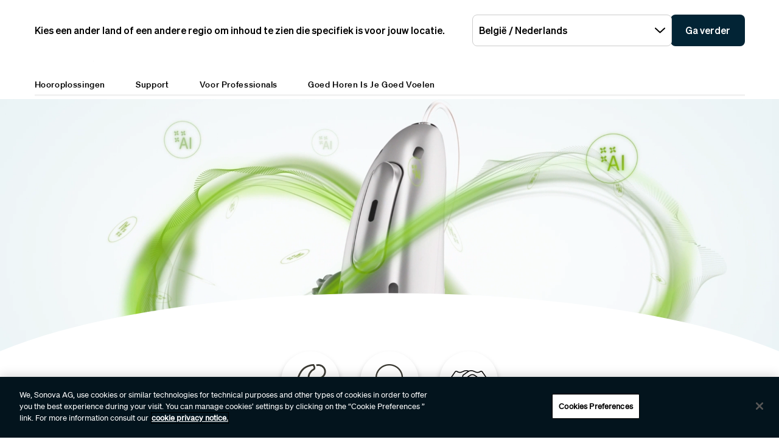

--- FILE ---
content_type: text/html;charset=utf-8
request_url: https://www.phonak.com/nl-be
body_size: 24127
content:

<!DOCTYPE HTML>



<html lang="nl-be" dir="ltr">
    <head>
    

    <meta charset="UTF-8"/>
    <title>Infinio Ultra-hoortoestellen | Oplaadbare en Bluetooth-hoortoestellen van Phonak</title>
    
    <meta name="description" content="Maak kennis met de Phonak Infinio Ultra: AI-gestuurde hoortoestellen met spaakhelderheid, Bluetooth-connectiviteit en een lange accu gebruiksduur."/>
    <meta name="template" content="home"/>
    <meta name="viewport" content="width=device-width, initial-scale=1"/>
    

    

    

    <meta property="og:site_name" content="Phonak"/>
    <meta property="og:type" content="website"/>
    <meta property="og:title" content="Infinio Ultra-hoortoestellen | Oplaadbare en Bluetooth-hoortoestellen van Phonak"/>
    <meta property="og:description" content="Maak kennis met de Phonak Infinio Ultra: AI-gestuurde hoortoestellen met spaakhelderheid, Bluetooth-connectiviteit en een lange accu gebruiksduur."/>
    <meta property="og:url" content="https://www.phonak.com/nl-be"/>
    <meta class="elastic" property="og:path" name="search_path" content="/content/phonak/be/nl"/>
    
    
    <meta name="twitter:site" content="Phonak"/>

    <meta name="twitter:card" content="summary"/>
    <meta name="twitter:title" content="Infinio Ultra-hoortoestellen | Oplaadbare en Bluetooth-hoortoestellen van Phonak"/>
    <meta name="twitter:description" content="Maak kennis met de Phonak Infinio Ultra: AI-gestuurde hoortoestellen met spaakhelderheid, Bluetooth-connectiviteit en een lange accu gebruiksduur."/>

    
    
<script defer="defer" type="text/javascript" src="/.rum/@adobe/helix-rum-js@%5E2/dist/rum-standalone.js"></script>
<link rel="canonical" href="https://www.phonak.com/nl-be"/>


    

    <link rel="preload" href="/etc.clientlibs/sonova/clientlibs/generated/sonovacore-site-clientlib-phonak/resources/fonts/Teodor-Bold.woff2" as="font" type="font/woff2" crossorigin/>

    <link rel="preload" href="/etc.clientlibs/sonova/clientlibs/generated/sonovacore-site-clientlib-phonak/resources/fonts/soehne-buch.woff2" as="font" type="font/woff2" crossorigin/>

    <link rel="preload" href="/etc.clientlibs/sonova/clientlibs/generated/sonovacore-site-clientlib-phonak/resources/fonts/Teodor-Thin.woff2" as="font" type="font/woff2" crossorigin/>

    <link rel="preload" href="/etc.clientlibs/sonova/clientlibs/generated/sonovacore-site-clientlib-phonak/resources/fonts/soehne-leicht.woff2" as="font" type="font/woff2" crossorigin/>

    <link rel="preload" href="/etc.clientlibs/sonova/clientlibs/generated/sonovacore-site-clientlib-phonak/resources/fonts/Teodor-SemiBold.woff2" as="font" type="font/woff2" crossorigin/>

    <link rel="preload" href="/etc.clientlibs/sonova/clientlibs/generated/sonovacore-site-clientlib-phonak/resources/fonts/soehne-halbfett.woff2" as="font" type="font/woff2" crossorigin/>

    <link rel="preload" href="/etc.clientlibs/sonova/clientlibs/generated/sonovacore-site-clientlib-phonak/resources/fonts/Teodor-Regular.woff2" as="font" type="font/woff2" crossorigin/>

    <link rel="preload" href="/etc.clientlibs/sonova/clientlibs/generated/sonovacore-site-clientlib-phonak/resources/fonts/Teodor-Light.woff2" as="font" type="font/woff2" crossorigin/>

    <link rel="preload" href="/etc.clientlibs/sonova/clientlibs/generated/sonovacore-site-clientlib-phonak/resources/fonts/soehne-extraleicht.woff2" as="font" type="font/woff2" crossorigin/>

    <link rel="preload" href="/etc.clientlibs/sonova/clientlibs/generated/sonovacore-site-clientlib-phonak/resources/fonts/soehne.woff2" as="font" type="font/woff2" crossorigin/>

    <link rel="preload" href="/etc.clientlibs/sonova/clientlibs/generated/sonovacore-site-clientlib-phonak/resources/fonts/Teodor-Medium.woff2" as="font" type="font/woff2" crossorigin/>

    <link rel="preload" href="/etc.clientlibs/sonova/clientlibs/generated/sonovacore-site-clientlib-phonak/resources/fonts/Teodor-ExtraBold.woff2" as="font" type="font/woff2" crossorigin/>

    <link rel="preload" href="/etc.clientlibs/sonova/clientlibs/generated/sonovacore-site-clientlib-phonak/resources/fonts/Teodor-Heavy.woff2" as="font" type="font/woff2" crossorigin/>

    <link rel="preload" href="/etc.clientlibs/sonova/clientlibs/generated/sonovacore-site-clientlib-phonak/resources/fonts/soehne-kraftig.woff2" as="font" type="font/woff2" crossorigin/>



    <link rel="preload" as="style" onload="this.onload=null;this.rel='stylesheet'" href="/etc.clientlibs/phonak/clientlibs/clientlib-base.lc-a8affc578615fe36010d55d25ed3a6a8-lc.min.css">





    
  
  

  

  
  <!-- includes non critical CSS deferred -->
  
    <link rel="preload" as="style" onload="this.onload=null;this.rel='stylesheet'" href="/etc.clientlibs/phonak/clientlibs/generated/clientlib-site.lc-402b32b4e87ac8be14a885eb8828377d-lc.min.css">

  

  

  
    
    
    <!-- includes critical CSS inline -->
    <style type="text/css">
      body,html{color:#201f1c;font-family:Soehne Book,Helvetica,Arial,sans-serif;line-height:1.5;margin:0;scrollbar-gutter:stable}body{--scrollbarWidth:17px;--viewportWidth:calc(100vw - var(--scrollbarWidth));padding-top:var(--paddingTop,84px)}body.is-fixed{overflow:hidden}body:has(.cmp-headerv2--has-alert){padding-top:var(--paddingTop,114.391px)}@media(min-width:1280px){body{padding-top:var(--paddingTop,193px)}body:has(.cmp-headerv2--has-alert){padding-top:var(--paddingTop,226.594px)}}.content-centered,body>.body-wrapper>.container{margin:0 auto;max-width:588px;padding:0 24px}@media(min-width:768px){.content-centered,body>.body-wrapper>.container{max-width:1042px;padding:0 56px}}@media(min-width:1280px){.content-centered,body>.body-wrapper>.container{max-width:1279px}}@media(min-width:1440px){.content-centered,body>.body-wrapper>.container{max-width:111pc;padding:0 88px}}a{color:#000}button,input,optgroup,select,textarea{font:inherit}select option{background:#022435;color:#fff}h1:focus,h1:focus-visible{outline:none}*{-webkit-box-sizing:border-box;box-sizing:border-box}.fullwidth{left:50%;margin-left:calc(var(--viewportWidth)*-0.5);position:relative;width:var(--viewportWidth)}@media screen and (max-width:1279px){.mobile-hidden{display:none!important;visibility:hidden!important}}@media(min-width:1280px){.desktop-hidden{display:none!important;visibility:hidden!important}}.body-wrapper{overflow:hidden}.wow{visibility:hidden}@media screen and (orientation:portrait)and (min-height:450px){.portrait-hidden{display:none!important;visibility:hidden!important}}@media screen and (orientation:landscape)and (max-height:450px){.landscape-hidden{display:none!important;visibility:hidden!important}}@-webkit-keyframes expandFromBottomRight{0%{opacity:0;-webkit-transform:scale(0);transform:scale(0)}to{opacity:1;-webkit-transform:scale(1);transform:scale(1)}}@keyframes expandFromBottomRight{0%{opacity:0;-webkit-transform:scale(0);transform:scale(0)}to{opacity:1;-webkit-transform:scale(1);transform:scale(1)}}@-webkit-keyframes shrinkToBottomRight{0%{opacity:1;-webkit-transform:scale(1);transform:scale(1)}to{opacity:0;-webkit-transform:scale(0);transform:scale(0)}}@keyframes shrinkToBottomRight{0%{opacity:1;-webkit-transform:scale(1);transform:scale(1)}to{opacity:0;-webkit-transform:scale(0);transform:scale(0)}}.cmp-inpagenavigation{background-color:#03141d;color:#fff;margin-bottom:40px;position:relative;z-index:10}.cmp-inpagenavigation.sva-utils-margin-top--6px{margin-top:6px}@media(min-width:768px){.cmp-inpagenavigation.sva-utils-margin-top--6px{margin-top:6px}}@media(min-width:1280px){.cmp-inpagenavigation.sva-utils-margin-top--6px{margin-top:6px}}.cmp-inpagenavigation.sva-utils-margin-top--8px{margin-top:6px}@media(min-width:768px){.cmp-inpagenavigation.sva-utils-margin-top--8px{margin-top:8px}}@media(min-width:1280px){.cmp-inpagenavigation.sva-utils-margin-top--8px{margin-top:8px}}.cmp-inpagenavigation.sva-utils-margin-top--10px{margin-top:6px}@media(min-width:768px){.cmp-inpagenavigation.sva-utils-margin-top--10px{margin-top:8px}}@media(min-width:1280px){.cmp-inpagenavigation.sva-utils-margin-top--10px{margin-top:10px}}.cmp-inpagenavigation.sva-utils-margin-bottom--6px{margin-bottom:46px}@media(min-width:768px){.cmp-inpagenavigation.sva-utils-margin-bottom--6px{margin-bottom:46px}}@media(min-width:1280px){.cmp-inpagenavigation.sva-utils-margin-bottom--6px{margin-bottom:46px}}.cmp-inpagenavigation.sva-utils-margin-bottom--8px{margin-bottom:46px}@media(min-width:768px){.cmp-inpagenavigation.sva-utils-margin-bottom--8px{margin-bottom:3pc}}@media(min-width:1280px){.cmp-inpagenavigation.sva-utils-margin-bottom--8px{margin-bottom:3pc}}.cmp-inpagenavigation.sva-utils-margin-bottom--10px{margin-bottom:46px}@media(min-width:768px){.cmp-inpagenavigation.sva-utils-margin-bottom--10px{margin-bottom:3pc}}@media(min-width:1280px){.cmp-inpagenavigation.sva-utils-margin-bottom--10px{margin-bottom:50px}.cmp-inpagenavigation{padding:20px 0}}.cmp-inpagenavigation .aem-GridColumn>.cmp-inpagenavigation__group>.cmp-inpagenavigation__item{margin:0 auto;max-width:588px;padding:0 24px}@media(min-width:768px){.cmp-inpagenavigation .aem-GridColumn>.cmp-inpagenavigation__group>.cmp-inpagenavigation__item{max-width:1042px;padding:0 56px}}@media(min-width:1280px){.cmp-inpagenavigation .aem-GridColumn>.cmp-inpagenavigation__group>.cmp-inpagenavigation__item{max-width:1279px}}@media(min-width:1440px){.cmp-inpagenavigation .aem-GridColumn>.cmp-inpagenavigation__group>.cmp-inpagenavigation__item{max-width:111pc;padding:0 88px}}.cmp-inpagenavigation__group{background:#03141d;left:0;list-style:none;margin:0;max-height:0;overflow:hidden;padding:0;position:absolute;top:14px;-webkit-transition:max-height .25s linear;transition:max-height .25s linear;width:100%;z-index:2}.cmp-inpagenavigation--active .cmp-inpagenavigation__group{max-height:500px}@media(min-width:1280px){.cmp-inpagenavigation__group{display:inline-block;max-height:none;padding:0;position:static;top:auto;vertical-align:middle;width:auto}}.cmp-inpagenavigation__group .cmp-inpagenavigation__group{max-height:none;position:static;top:auto}@media(min-width:1280px){.cmp-inpagenavigation__group .cmp-inpagenavigation__group{margin-left:40px}.cmp-inpagenavigation__group .cmp-inpagenavigation__group .cmp-inpagenavigation__item{display:inline-block}}.cmp-inpagenavigation__title-toggle{-webkit-box-pack:justify;-ms-flex-pack:justify;-webkit-box-align:center;-ms-flex-align:center;align-items:center;-webkit-appearance:none;-moz-appearance:none;appearance:none;background:none;border:0;display:-webkit-box;display:-ms-flexbox;display:flex;font-size:.875rem;justify-content:space-between;margin:0;padding:18px 0;text-align:left;width:100%}.cmp-inpagenavigation--active .cmp-inpagenavigation__title-toggle .cmp-inpagenavigation__title-toggle-icon{-webkit-transform:rotate(180deg);transform:rotate(180deg)}@media(min-width:1280px){.cmp-inpagenavigation__title-toggle{display:none}}.cmp-inpagenavigation__title-toggle-text{color:#fff;line-height:1.3}.cmp-inpagenavigation__title-toggle-title{display:none;font-family:Soehne Semi Bold,Helvetica,Arial,sans-serif;margin-right:1pc}@media(min-width:768px){.cmp-inpagenavigation__title-toggle-title{display:inline}}.cmp-inpagenavigation__title-toggle-icon{background-color:#fff;display:block;height:13px;-webkit-transition:-webkit-transform .1s linear;transition:-webkit-transform .1s linear;transition:transform .1s linear;transition:transform .1s linear,-webkit-transform .1s linear;width:22px;z-index:999}.cmp-inpagenavigation__title{display:none;font-family:Soehne Semi Bold,Helvetica,Arial,sans-serif;font-size:.875rem;font-weight:700;margin:0;padding:0}@media(min-width:1280px){.cmp-inpagenavigation__title{display:inline-block;font-size:1rem;margin-right:4pc;vertical-align:middle}}.cmp-inpagenavigation__item{display:block}@media(min-width:1280px){.cmp-inpagenavigation__item{-webkit-box-pack:start;-ms-flex-pack:start;-webkit-box-align:center;-ms-flex-align:center;align-items:center;display:-webkit-box;display:-ms-flexbox;display:flex;justify-content:flex-start;margin-right:2pc}.cmp-inpagenavigation__item:last-child{margin-bottom:0;margin-right:0}.cmp-inpagenavigation__item:last-child-link{margin-right:0}}@media(min-width:1280px){.cmp-inpagenavigation__item{margin-right:40px}}.cmp-inpagenavigation__item--active,.cmp-inpagenavigation__item--active>.cmp-inpagenavigation__item-link{border-color:#fff}.cmp-inpagenavigation__item-link{border-bottom:1px solid #03141d;color:#fff;display:inline-block;font-size:.875rem;margin:0 0 10px;padding:2px 0;text-decoration:none}@media(min-width:1280px){.cmp-inpagenavigation__item-link{display:inline;font-size:1rem;margin:0 24px;padding:0}}.cmp-inpagenavigation__item-link:hover{border-color:#fff;text-decoration:none}

    </style>
  

  <script type="text/javascript">
    
  </script>
  
    <script async src="/etc.clientlibs/core/wcm/components/commons/datalayer/v1/clientlibs/core.wcm.components.commons.datalayer.v1.lc-70264651675213ed7f7cc5a02a00f621-lc.min.js"></script>



    
    <link rel="icon" sizes="192x192" href="/etc.clientlibs/phonak/clientlibs/generated/clientlib-site/resources/icon-192x192.png"/>
    <link rel="apple-touch-icon" sizes="180x180" href="/etc.clientlibs/phonak/clientlibs/generated/clientlib-site/resources/apple-touch-icon-180x180.png"/>
    <link rel="apple-touch-icon" sizes="167x167" href="/etc.clientlibs/phonak/clientlibs/generated/clientlib-site/resources/apple-touch-icon-167x167.png"/>
    <link rel="apple-touch-icon" sizes="152x152" href="/etc.clientlibs/phonak/clientlibs/generated/clientlib-site/resources/apple-touch-icon-152x152.png"/>
    <link rel="apple-touch-icon" sizes="120x120" href="/etc.clientlibs/phonak/clientlibs/generated/clientlib-site/resources/apple-touch-icon-120x120.png"/>
    <meta name="msapplication-square310x310logo" content="/etc.clientlibs/phonak/clientlibs/generated/clientlib-site/resources/icon-310x310.png"/>
    <meta name="msapplication-wide310x150logo" content="/etc.clientlibs/phonak/clientlibs/generated/clientlib-site/resources/icon-310x150.png"/>
    <meta name="msapplication-square150x150logo" content="/etc.clientlibs/phonak/clientlibs/generated/clientlib-site/resources/icon-150x150.png"/>
    <meta name="msapplication-square70x70logo" content="/etc.clientlibs/phonak/clientlibs/generated/clientlib-site/resources/icon-70x70.png"/>

    

    <script>
      window.googleDataLayer = window.googleDataLayer || [];
      var pageData = JSON.parse("{\x22page\u002Db06b1031ef\x22:{\x22@type\x22:\x22phonak\/components\/page\x22,\x22sonovaBrand\x22:\x22Phonak\x22,\x22sonovaRegion\x22:\x22be\x22,\x22sonovaLanguage\x22:\x22nl\x22,\x22pageName\x22:\x22nl\u002Dbe\x22,\x22pageType\x22:\x22aem\u002Dhtml\x22,\x22pageTitle\x22:\x22Infinio Ultra\u002Dhoortoestellen | Oplaadbare en Bluetooth\u002Dhoortoestellen van Phonak\x22,\x22authenticationState\x22:\x22false\x22,\x22xdm:language\x22:\x22nl\u002DBE\x22,\x22repo:path\x22:\x22\/content\/phonak\/be\/nl.html\x22,\x22xdm:tags\x22:[],\x22xdm:template\x22:\x22\/conf\/phonak\/settings\/wcm\/templates\/home\x22,\x22dc:description\x22:\x22Maak kennis met de Phonak Infinio Ultra: AI\u002Dgestuurde hoortoestellen met spaakhelderheid, Bluetooth\u002Dconnectiviteit en een lange accu gebruiksduur.\x22,\x22dc:title\x22:\x22Infinio Ultra\u002Dhoortoestellen | Oplaadbare en Bluetooth\u002Dhoortoestellen van Phonak\x22,\x22repo:modifyDate\x22:\x222025\u002D10\u002D17T11:57:21Z\x22}}");
      var pageId = "page\u002Db06b1031ef";
      if (pageId != "") {
        pageData = pageData[pageId];
      }
      pageData['event'] = 'googleDLReady';
      googleDataLayer.push(pageData);
    </script>
    
    <!-- OneTrust Cookies Consent Notice start for phonak.com -->
<script type="text/javascript" src="https://cdn.cookielaw.org/consent/a3cad216-8692-4702-a85d-06e5c30c35cc/OtAutoBlock.js"></script>
<script src="https://cdn.cookielaw.org/consent/a3cad216-8692-4702-a85d-06e5c30c35cc/otSDKStub.js" data-document-language="true" type="text/javascript" charset="UTF-8" data-domain-script="a3cad216-8692-4702-a85d-06e5c30c35cc" data-dlayer-name="googleDataLayer"></script>
<script type="text/javascript">
function OptanonWrapper() { }
</script>
<!-- OneTrust Cookies Consent Notice end for phonak.com -->

<!-- Initialize Adobe Launch (In the Head) -->
<script src="https://assets.adobedtm.com/538ed2f54f4c/29ab3ec31eb7/launch-80c4703b496a.min.js" async></script>
<!-- End Adobe Launch -->

<style>body {opacity: 100 !important;}</style>
    
    <meta class="elastic" name="search_group" content="pages">
<style>body {opacity: 100 !important;}</style>
<style>.cmp-emersya3d iframe {height: unset; aspect-ratio: 1.0;}</style>
        
        
        
        
    <script type="application/ld+json">
        {
  "@context": "https://schema.org",
  "@type": "Corporation",
  "name": "Sonova",
  "url": "https://www.phonak.com",
  "logo": "https://www.phonak.com/content/dam/phonak/en/badges/phonak-logo.svg",
  "contactPoint": {
    "@type": "ContactPoint",
    "telephone": "+1-800-831-1117",
    "contactType": "customer service",
    "contactOption": "TollFree",
    "areaServed": "US"
  },
  "sameAs": [
    "https://www.facebook.com/phonak",
    "https://www.instagram.com/phonak/",
    "https://www.linkedin.com/company/phonak/",
    "https://www.youtube.com/phonak"
  ]
}
    </script>

        
    <script type="application/ld+json">
        {
  "@context": "https://schema.org",
  "@type": "WebSite",
  "name": "Phonak",
  "url": "https://www.phonak.com",
  "potentialAction": {
    "@type": "SearchAction",
    "query-input": "https://www.phonak.com/us/en/search.html?q\u003d{search_term_string}",
    "target": "required name\u003dsearch_term_string"
  }
}
    </script>

        

                              <script>!function(e){var n="https://s.go-mpulse.net/boomerang/";if("False"=="True")e.BOOMR_config=e.BOOMR_config||{},e.BOOMR_config.PageParams=e.BOOMR_config.PageParams||{},e.BOOMR_config.PageParams.pci=!0,n="https://s2.go-mpulse.net/boomerang/";if(window.BOOMR_API_key="6585Q-6DZGN-QSNV4-85XGN-MEYLR",function(){function e(){if(!o){var e=document.createElement("script");e.id="boomr-scr-as",e.src=window.BOOMR.url,e.async=!0,i.parentNode.appendChild(e),o=!0}}function t(e){o=!0;var n,t,a,r,d=document,O=window;if(window.BOOMR.snippetMethod=e?"if":"i",t=function(e,n){var t=d.createElement("script");t.id=n||"boomr-if-as",t.src=window.BOOMR.url,BOOMR_lstart=(new Date).getTime(),e=e||d.body,e.appendChild(t)},!window.addEventListener&&window.attachEvent&&navigator.userAgent.match(/MSIE [67]\./))return window.BOOMR.snippetMethod="s",void t(i.parentNode,"boomr-async");a=document.createElement("IFRAME"),a.src="about:blank",a.title="",a.role="presentation",a.loading="eager",r=(a.frameElement||a).style,r.width=0,r.height=0,r.border=0,r.display="none",i.parentNode.appendChild(a);try{O=a.contentWindow,d=O.document.open()}catch(_){n=document.domain,a.src="javascript:var d=document.open();d.domain='"+n+"';void(0);",O=a.contentWindow,d=O.document.open()}if(n)d._boomrl=function(){this.domain=n,t()},d.write("<bo"+"dy onload='document._boomrl();'>");else if(O._boomrl=function(){t()},O.addEventListener)O.addEventListener("load",O._boomrl,!1);else if(O.attachEvent)O.attachEvent("onload",O._boomrl);d.close()}function a(e){window.BOOMR_onload=e&&e.timeStamp||(new Date).getTime()}if(!window.BOOMR||!window.BOOMR.version&&!window.BOOMR.snippetExecuted){window.BOOMR=window.BOOMR||{},window.BOOMR.snippetStart=(new Date).getTime(),window.BOOMR.snippetExecuted=!0,window.BOOMR.snippetVersion=12,window.BOOMR.url=n+"6585Q-6DZGN-QSNV4-85XGN-MEYLR";var i=document.currentScript||document.getElementsByTagName("script")[0],o=!1,r=document.createElement("link");if(r.relList&&"function"==typeof r.relList.supports&&r.relList.supports("preload")&&"as"in r)window.BOOMR.snippetMethod="p",r.href=window.BOOMR.url,r.rel="preload",r.as="script",r.addEventListener("load",e),r.addEventListener("error",function(){t(!0)}),setTimeout(function(){if(!o)t(!0)},3e3),BOOMR_lstart=(new Date).getTime(),i.parentNode.appendChild(r);else t(!1);if(window.addEventListener)window.addEventListener("load",a,!1);else if(window.attachEvent)window.attachEvent("onload",a)}}(),"".length>0)if(e&&"performance"in e&&e.performance&&"function"==typeof e.performance.setResourceTimingBufferSize)e.performance.setResourceTimingBufferSize();!function(){if(BOOMR=e.BOOMR||{},BOOMR.plugins=BOOMR.plugins||{},!BOOMR.plugins.AK){var n=""=="true"?1:0,t="",a="clrtjeixzcobm2loiria-f-8db83ee6e-clientnsv4-s.akamaihd.net",i="false"=="true"?2:1,o={"ak.v":"39","ak.cp":"1396878","ak.ai":parseInt("778005",10),"ak.ol":"0","ak.cr":11,"ak.ipv":4,"ak.proto":"h2","ak.rid":"52869c6f","ak.r":44387,"ak.a2":n,"ak.m":"a","ak.n":"essl","ak.bpcip":"18.227.52.0","ak.cport":51848,"ak.gh":"23.192.164.12","ak.quicv":"","ak.tlsv":"tls1.3","ak.0rtt":"","ak.0rtt.ed":"","ak.csrc":"-","ak.acc":"","ak.t":"1768834128","ak.ak":"hOBiQwZUYzCg5VSAfCLimQ==WKqRYJueT32JZDKSQ1Vq6M9We3CW1h1vCQeVogIm5Gahvr1/[base64]/rlBp3WGB11mYj4q7sn0+EoEos2OMNL28mFMSCt6ll3ORcPWgaclU6BypmkLPJ/uDLrvFtdfZXrOjr/VTFhNzSIQxVhW7xxHyRJZyK+EJvBG1vGWy9E7aSCz+XVPGK6OENyDcFvTf33MNXyS8=","ak.pv":"280","ak.dpoabenc":"","ak.tf":i};if(""!==t)o["ak.ruds"]=t;var r={i:!1,av:function(n){var t="http.initiator";if(n&&(!n[t]||"spa_hard"===n[t]))o["ak.feo"]=void 0!==e.aFeoApplied?1:0,BOOMR.addVar(o)},rv:function(){var e=["ak.bpcip","ak.cport","ak.cr","ak.csrc","ak.gh","ak.ipv","ak.m","ak.n","ak.ol","ak.proto","ak.quicv","ak.tlsv","ak.0rtt","ak.0rtt.ed","ak.r","ak.acc","ak.t","ak.tf"];BOOMR.removeVar(e)}};BOOMR.plugins.AK={akVars:o,akDNSPreFetchDomain:a,init:function(){if(!r.i){var e=BOOMR.subscribe;e("before_beacon",r.av,null,null),e("onbeacon",r.rv,null,null),r.i=!0}return this},is_complete:function(){return!0}}}}()}(window);</script></head>
    <body class="page basicpage" id="page-b06b1031ef" data-cmp-data-layer-enabled data-brand="phonak">
        <script>
                window.adobeDataLayer = window.adobeDataLayer || [];
                adobeDataLayer.push({
                    page: JSON.parse("{\x22page\u002Db06b1031ef\x22:{\x22@type\x22:\x22phonak\/components\/page\x22,\x22sonovaBrand\x22:\x22Phonak\x22,\x22sonovaRegion\x22:\x22be\x22,\x22sonovaLanguage\x22:\x22nl\x22,\x22pageName\x22:\x22nl\u002Dbe\x22,\x22pageType\x22:\x22aem\u002Dhtml\x22,\x22pageTitle\x22:\x22Infinio Ultra\u002Dhoortoestellen | Oplaadbare en Bluetooth\u002Dhoortoestellen van Phonak\x22,\x22authenticationState\x22:\x22false\x22,\x22xdm:language\x22:\x22nl\u002DBE\x22,\x22repo:path\x22:\x22\/content\/phonak\/be\/nl.html\x22,\x22xdm:tags\x22:[],\x22xdm:template\x22:\x22\/conf\/phonak\/settings\/wcm\/templates\/home\x22,\x22dc:description\x22:\x22Maak kennis met de Phonak Infinio Ultra: AI\u002Dgestuurde hoortoestellen met spaakhelderheid, Bluetooth\u002Dconnectiviteit en een lange accu gebruiksduur.\x22,\x22dc:title\x22:\x22Infinio Ultra\u002Dhoortoestellen | Oplaadbare en Bluetooth\u002Dhoortoestellen van Phonak\x22,\x22repo:modifyDate\x22:\x222025\u002D10\u002D17T11:57:21Z\x22}}"),
                    event:'cmp:show',
                    eventInfo: {
                        path: 'page.page\u002Db06b1031ef'
                    }
                });
        </script>
        
        
        
        <!-- Google Tag Manager -->
<script>(function(w,d,s,l,i){w[l]=w[l]||[];w[l].push({'gtm.start':
new Date().getTime(),event:'gtm.js'});var f=d.getElementsByTagName(s)[0],
j=d.createElement(s),dl=l!='dataLayer'?'&l='+l:'';j.setAttributeNode(d.createAttribute('data-ot-ignore'));j.async=true;j.src=
'https://www.googletagmanager.com/gtm.js?id='+i+dl;f.parentNode.insertBefore(j,f);
})(window,document,'script','googleDataLayer','GTM-5FXJD7B');</script>
<!-- End Google Tag Manager -->
        
        
            <div class="cmp-page__skiptomaincontent">
  
    <a class="cmp-page__skiptomaincontent-link" style="
         position: fixed;
         top: 0;
         left: 0;
         opacity: 0;
         margin: -1px;
         padding: 0;
         transition: opacity 0.3s ease-in-out, visibility 0.3s ease-in-out;
         z-index: 300;" data-skip-to-main-selector="main-content" href="#main-content">Skip to main content</a>
  
</div>

    
<link rel="stylesheet" href="/etc.clientlibs/sonova/clientlibs/clientlib-skiptomaincontent.lc-3d29f2bf980df08420dee1a0fef37377-lc.min.css" type="text/css">
<script src="/etc.clientlibs/sonova/clientlibs/clientlib-skiptomaincontent.lc-3002c9dd6c0955979432eaf00bd40b5d-lc.min.js"></script>




            <main class="body-wrapper">
                
<div class="root container responsivegrid">
    <div>
        
            
    <div id="container-9d7e49c6fd" class="cmp-container">
        


<div class="aem-Grid aem-Grid--12 aem-Grid--default--12 ">
    
    <div class="experiencefragment aem-GridColumn aem-GridColumn--default--12">
<div id="experiencefragment-193f168294" class="cmp-experiencefragment cmp-experiencefragment--header">

    <div>
        
            
            
    
    <div id="container-c37e643e85" class="cmp-container">
        
        <div class="headerv2">
<header class="cmp-headerv2  ">
    <div class="cmp-headerv2__alerts-container">
        <div>


<div class="cmp-country-selector" data-global-page-text="Wereldwijde pagina" data-global-page-link="/nl-be/global-locations" data-global-page-target="_blank" data-country-selector-reference="/content/experience-fragments/phonak/be/nl/site/header/master/jcr:content/root/headerv2_copy/countryselector" data-brand-name="phonak" data-is-excluded-from-dismissal="false" data-page-path="/content/phonak/be/nl">
    <h5 class="cmp-country-selector__description">
        Kies een ander land of een andere regio om inhoud te zien die specifiek is voor jouw locatie.
    </h5>
    <div class="cmp-country-selector__content">
        
        <div class="cmp-country-selector__dropdown">
            <button id="dropdownButton" class="dropdown-button cmp-country-selector__dropdown-button" aria-controls="dropdownList" aria-label="Selecteer de gewenste vervolgkeuzelijst">
                <span class="cmp-country-selector__dropdown-text"></span>
                <span class="icon icon-chevron-down"></span>
            </button>
            <ul id="dropdownList" class="dropdown-list cmp-country-selector__dropdown-list" role="list" tabindex="-1" aria-expanded="false">
            </ul>
        </div>
        
        <button class="cmp-country-selector__button">
            Ga verder
        </button>
    </div>
    
    <button class="cmp-country-selector__close-btn" aria-label="Sluit de landselectiebanner">
        <span class="icon-close icon" role="presentation"></span>
    </button>
</div>

</div>
        <div>


    

</div>
    </div>
    <div class="cmp-headerv2__container content-centered relative">
        <div class="cmp-headerv2__top">
            <div class="aem-Grid aem-Grid--12 aem-Grid--default--12">
                <div class="cmp-headerv2__top-mobile-wrapper aem-GridColumn aem-GridColumn--default--6 aem-GridColumn--medium--12 aem-GridColumn--small--12">
                    <div class="cmp-headerv2-logo__wrapper">
                        
                        
                        
                        
    <div class="cmp-image">
        <a class="cmp-image__link" href="https://www.phonak.com/nl-be" data-cmp-clickable id="header-logo-headerv2-1b2bf59e73" data-cmp-data-layer="{&#34;header-logo-headerv2-1b2bf59e73&#34;:{&#34;@type&#34;:&#34;phonak/components/headerv2&#34;,&#34;linkCategory&#34;:&#34;logo&#34;,&#34;linkSubCategory&#34;:&#34;logo&#34;,&#34;dc:title&#34;:&#34;Phonak logo&#34;,&#34;xdm:linkURL&#34;:&#34;https://www.phonak.com/nl-be&#34;}}">
            <img src="/content/dam/phonak/en/badges/phonak-logo.svg" loading="lazy" class="cmp-image__image" itemprop="contentUrl" alt="Phonak logo"/>
        </a>
    </div>
    
    


                    </div>
                    <div class="cmp-headerv2__mobile-btns desktop-hide">
                        
                            
                                <div class="cmp-headerv2-languagenavigation cmp-headerv2__top-link desktop-hide" aria-labelledby="headerv2-bbf815a9c4__language-active">
                                    <button class="cmp-headerv2-languagenavigation__button" type="button" aria-expanded="false">
                                        <span class="icon-language" id="headerv2-bbf815a9c4__language-active">NL</span>
                                        <span class="icon-triangle"></span>
                                    </button>
                                    
                                        <ul class="cmp-headerv2-languagenavigation__group" role="listbox" aria-expanded="false">
                                            <li class="cmp-headerv2-languagenavigation__item is-active" role="option">
                                                <a class="cmp-headerv2-languagenavigation__item-link" href="/nl-be" id="header-languages-NL-headerv2-1b2bf59e73" data-cmp-clickable data-cmp-data-layer="{&#34;header-languages-NL-headerv2-1b2bf59e73&#34;:{&#34;@type&#34;:&#34;phonak/components/headerv2&#34;,&#34;linkCategory&#34;:&#34;utility&#34;,&#34;linkSubCategory&#34;:&#34;utility&#34;,&#34;dc:title&#34;:&#34;NL&#34;,&#34;xdm:linkURL&#34;:&#34;/content/phonak/be/nl.html&#34;}}">
                                                    <span class="icon-check"></span>
                                                    NL
                                                </a>
                                            </li>
                                        
                                            <li class="cmp-headerv2-languagenavigation__item " role="option">
                                                <a class="cmp-headerv2-languagenavigation__item-link" href="/fr-be" id="header-languages-FR-headerv2-1b2bf59e73" data-cmp-clickable data-cmp-data-layer="{&#34;header-languages-FR-headerv2-1b2bf59e73&#34;:{&#34;@type&#34;:&#34;phonak/components/headerv2&#34;,&#34;linkCategory&#34;:&#34;utility&#34;,&#34;linkSubCategory&#34;:&#34;utility&#34;,&#34;dc:title&#34;:&#34;FR&#34;,&#34;xdm:linkURL&#34;:&#34;/content/phonak/be/fr.html&#34;}}">
                                                    <span class="icon-check"></span>
                                                    FR
                                                </a>
                                            </li>
                                        </ul>
                                    
                                </div>
                            
                        
                        <div class="cmp-headerv2-search__wrapper">
                            <button class="cmp-headerv2-search__button" id="header-search-headerv2-bbf815a9c4" data-cmp-clickable data-cmp-data-layer="{&#34;header-search-headerv2-bbf815a9c4&#34;:{&#34;@type&#34;:&#34;phonak/components/headerv2&#34;,&#34;linkCategory&#34;:&#34;utility&#34;,&#34;linkSubCategory&#34;:&#34;utility&#34;,&#34;dc:title&#34;:&#34;Search&#34;,&#34;xdm:linkURL&#34;:&#34;&#34;}}" aria-label="Search">
                                <span class="icon-search"></span>
                            </button>
                        </div>
                        <div class="cmp-headerv2-hamburger__mobile">
                            <button class="cmp-headerv2-hamburger__mobile-closed" id="header-open-headerv2-bbf815a9c4" data-cmp-clickable data-cmp-data-layer="{&#34;header-open-headerv2-bbf815a9c4&#34;:{&#34;@type&#34;:&#34;phonak/components/headerv2&#34;,&#34;linkCategory&#34;:&#34;utility&#34;,&#34;linkSubCategory&#34;:&#34;utility&#34;,&#34;dc:title&#34;:&#34;Open Menu&#34;,&#34;xdm:linkURL&#34;:&#34;&#34;}}" aria-label="Open Menu">
                                <span class="icon-menu"></span>
                            </button>
                            <button class="cmp-headerv2-hamburger__mobile-open" id="header-close-headerv2-bbf815a9c4" data-cmp-clickable data-cmp-data-layer="{&#34;header-close-headerv2-bbf815a9c4&#34;:{&#34;@type&#34;:&#34;phonak/components/headerv2&#34;,&#34;linkCategory&#34;:&#34;utility&#34;,&#34;linkSubCategory&#34;:&#34;utility&#34;,&#34;dc:title&#34;:&#34;Close&#34;,&#34;xdm:linkURL&#34;:&#34;&#34;}}" aria-label="Close">
                                <span class="icon-close"></span>
                                Close
                            </button>
                        </div>
                    </div>
                </div>
                <div class="aem-GridColumn aem-GridColumn--default--6 aem-GridColumn--medium--12 aem-GridColumn--small--12">
                    <div class="cmp-headerv2__top-links-wrapper">
                        
                        
                            <a href="/nl-be/online-hearing-test" target="_self" class="cmp-headerv2__hearing-test cmp-headerv2__top-link" id="header-on-line-hearing-headerv2-bbf815a9c4" data-cmp-clickable data-cmp-data-layer="{&#34;header-on-line-hearing-headerv2-bbf815a9c4&#34;:{&#34;@type&#34;:&#34;phonak/components/headerv2&#34;,&#34;linkCategory&#34;:&#34;utility&#34;,&#34;linkSubCategory&#34;:&#34;utility&#34;,&#34;dc:title&#34;:&#34;Online hoortest&#34;,&#34;xdm:linkURL&#34;:&#34;/content/phonak/be/nl/online-hearing-test.html&#34;}}" role="link">
                                <span class="icon-soundwave"></span>
                                Online hoortest
                            </a>
                        
                            
                                <div class="cmp-headerv2-languagenavigation cmp-headerv2__top-link mobile-hide">
                                    <button class="cmp-headerv2-languagenavigation__button" type="button" aria-expanded="false" aria-label="NL">
                                        <span class="icon-language">NL</span>
                                        <span class="icon-triangle"></span>
                                    </button>
                                    
                                        <ul class="cmp-headerv2-languagenavigation__group" role="listbox" aria-expanded="false">
                                            <li class="cmp-headerv2-languagenavigation__item is-active" role="option">
                                                <a class="cmp-headerv2-languagenavigation__item-link" href="/nl-be" id="header-languages-NL-headerv2-1b2bf59e73" data-cmp-clickable data-cmp-data-layer="{&#34;header-languages-NL-headerv2-1b2bf59e73&#34;:{&#34;@type&#34;:&#34;phonak/components/headerv2&#34;,&#34;linkCategory&#34;:&#34;utility&#34;,&#34;linkSubCategory&#34;:&#34;utility&#34;,&#34;dc:title&#34;:&#34;NL&#34;,&#34;xdm:linkURL&#34;:&#34;/content/phonak/be/nl.html&#34;}}">
                                                    <span class="icon-check"></span>
                                                    NL
                                                </a>
                                            </li>
                                        
                                            <li class="cmp-headerv2-languagenavigation__item " role="option">
                                                <a class="cmp-headerv2-languagenavigation__item-link" href="/fr-be" id="header-languages-FR-headerv2-1b2bf59e73" data-cmp-clickable data-cmp-data-layer="{&#34;header-languages-FR-headerv2-1b2bf59e73&#34;:{&#34;@type&#34;:&#34;phonak/components/headerv2&#34;,&#34;linkCategory&#34;:&#34;utility&#34;,&#34;linkSubCategory&#34;:&#34;utility&#34;,&#34;dc:title&#34;:&#34;FR&#34;,&#34;xdm:linkURL&#34;:&#34;/content/phonak/be/fr.html&#34;}}">
                                                    <span class="icon-check"></span>
                                                    FR
                                                </a>
                                            </li>
                                        </ul>
                                    
                                </div>
                            
                        
                        
                        <div class="cmp-headerv2-cta__wrapper cmp-headerv2__top-link">
                            <div>
    <a class="cmp-button" href="/nl-be/find-a-provider" target="_self" id="header-ctaLink-headerv2-1b2bf59e73" data-cmp-clickable data-cmp-data-layer="{&#34;header-ctaLink-headerv2-1b2bf59e73&#34;:{&#34;@type&#34;:&#34;phonak/components/headerv2&#34;,&#34;linkCategory&#34;:&#34;cta&#34;,&#34;linkSubCategory&#34;:&#34;cta&#34;,&#34;dc:title&#34;:&#34;Zoek een leverancier&#34;,&#34;xdm:linkURL&#34;:&#34;/content/phonak/be/nl/find-a-provider.html&#34;}}">
        <span class="cmp-button__text">Zoek een leverancier</span>
    </a>
</div>
                        </div>
                        <button class="cmp-headerv2-search__button cmp-headerv2__top-link mobile-hide" data-cmp-clickable data-cmp-data-layer="{&#34;header-search-headerv2-bbf815a9c4&#34;:{&#34;@type&#34;:&#34;phonak/components/headerv2&#34;,&#34;linkCategory&#34;:&#34;utility&#34;,&#34;linkSubCategory&#34;:&#34;utility&#34;,&#34;dc:title&#34;:&#34;Search&#34;,&#34;xdm:linkURL&#34;:&#34;&#34;}}" aria-label="Search">
                            <span class="icon-search"></span>
                        </button>
                    </div>
                </div>
            </div>
        </div>

        <div class="cmp-headerv2__bottom">
            <div class="aem-Grid aem-Grid--12 aem-Grid--default--12 vertical-center">
                <div class="aem-GridColumn aem-GridColumn--default--8 aem-GridColumn--large--8 aem-GridColumn--medium--12 aem-GridColumn--small--12">

                    
                    <div class="cmp-headerv2-nav__wrapper">
                        <nav aria-label="Main Navigation" class="cmp-headerv2-nav__main-navigation">
                            <ul class="cmp-headerv2-nav__items">
                                <li class="cmp-headerv2-nav__item">
                                    <button id="navlink-0" class="cmp-headerv2-nav__item-link" aria-label="Hooroplossingen" aria-controls="navlink-panel-0" aria-expanded="false" data-cmp-clickable data-cmp-data-layer="{&#34;header-nav-Hooroplossingen-headerv2-1b2bf59e73&#34;:{&#34;@type&#34;:&#34;phonak/components/headerv2&#34;,&#34;linkCategory&#34;:&#34;Hooroplossingen&#34;,&#34;linkSubCategory&#34;:&#34;Hooroplossingen&#34;,&#34;dc:title&#34;:&#34;Hooroplossingen&#34;,&#34;xdm:linkURL&#34;:&#34;#&#34;}}" data-index="0" tabindex="0" type="button">
                                        <span class="cmp-headerv2-nav__item-link__text">
                                            Hooroplossingen
                                        </span>
                                    </button>
                                    <div class="cmp-headerv2-meganavcontainer-content" id="navlink-panel-0" role="region" aria-labelledby="navlink-0" aria-hidden="true">
                                        <div class="cmp-headerv2-content-scroll">
                                            <div class="cmp-headerv2-content-centered">
                                                
    <div>
        
            
    <div id="container-bf7b148a4a" class="cmp-container">
        


<div class="aem-Grid aem-Grid--12 aem-Grid--default--12 ">
    
    <div class="meganavcontainerv2 aem-GridColumn aem-GridColumn--default--12">

<div class="cmp-meganavcontainerv2 " data-btn-label-close="Close">
	<div class="cmp-meganavcontainerv2__container">
		<div class="cmp-meganavcontainerv2__btns-wrapper">
			<button type="button" class="btn-close mobile-hide" id="header-close-meganavcontainerv2-149a538bcd" data-cmp-clickable data-cmp-data-layer="{&#34;header-close-meganavcontainerv2-149a538bcd&#34;:{&#34;@type&#34;:&#34;sonova/components/headerv2&#34;,&#34;linkCategory&#34;:&#34;utility&#34;,&#34;linkSubCategory&#34;:&#34;utility&#34;,&#34;dc:title&#34;:&#34;Close&#34;,&#34;xdm:linkURL&#34;:&#34;&#34;}}" aria-label="Close">
				<span class="icon-close mobile-hide"></span>
			</button>
		</div>
		<div class="cmp-meganavcontainerv2__content">
			<div class="cmp-meganavcontainerv2__link-container">
				<div>
    <div>
        
            
    <div id="container-c22b217e55" class="cmp-container">
        


<div class="aem-Grid aem-Grid--12 aem-Grid--default--12 ">
    
    <div class="meganavitemv2 aem-GridColumn--default--none aem-GridColumn aem-GridColumn--offset--default--0 aem-GridColumn--default--2">


<ul class="cmp-meganavcontainerv2__items-list">
	<li class="cmp-meganavcontainerv2__item">
		<div class="cmp-meganavcontainerv2__item-title">
			Uw hoorreis begint hier
		</div>
		<ul class="cmp-meganavcontainerv2__sub-list">
			<li class="cmp-meganavcontainerv2__sub-list-item">
				<a href="/nl-be/online-hearing-test" class="cmp-meganavcontainerv2__item-link" id="meganavSubItem-9ddb867dab" data-cmp-clickable data-cmp-data-layer="{&#34;meganavSubItem-9ddb867dab&#34;:{&#34;@type&#34;:&#34;phonak/components/headerv2&#34;,&#34;linkCategory&#34;:&#34;Hooroplossingen&#34;,&#34;linkSubCategory&#34;:&#34;Uw hoorreis begint hier&#34;,&#34;dc:title&#34;:&#34;Online hoortest&#34;,&#34;xdm:linkURL&#34;:&#34;/content/phonak/be/nl/online-hearing-test.html&#34;}}">
					<div>
						<span class="text">
							Online hoortest
						</span>
					</div>
				</a>
			</li>
		
			<li class="cmp-meganavcontainerv2__sub-list-item">
				<a href="/nl-be/hearing-devices/cost-and-coverage" class="cmp-meganavcontainerv2__item-link" id="meganavSubItem-db6dc8daa6" data-cmp-clickable data-cmp-data-layer="{&#34;meganavSubItem-db6dc8daa6&#34;:{&#34;@type&#34;:&#34;phonak/components/headerv2&#34;,&#34;linkCategory&#34;:&#34;Hooroplossingen&#34;,&#34;linkSubCategory&#34;:&#34;Uw hoorreis begint hier&#34;,&#34;dc:title&#34;:&#34;Kosten en dekking&#34;,&#34;xdm:linkURL&#34;:&#34;/content/phonak/be/nl/hearing-devices/cost-and-coverage.html&#34;}}">
					<div>
						<span class="text">
							Kosten en dekking
						</span>
					</div>
				</a>
			</li>
		
			<li class="cmp-meganavcontainerv2__sub-list-item">
				<a href="/nl-be/find-a-provider" class="cmp-meganavcontainerv2__item-link" id="meganavSubItem-51210834f0" data-cmp-clickable data-cmp-data-layer="{&#34;meganavSubItem-51210834f0&#34;:{&#34;@type&#34;:&#34;phonak/components/headerv2&#34;,&#34;linkCategory&#34;:&#34;Hooroplossingen&#34;,&#34;linkSubCategory&#34;:&#34;Uw hoorreis begint hier&#34;,&#34;dc:title&#34;:&#34;Zoek een leverancier&#34;,&#34;xdm:linkURL&#34;:&#34;/content/phonak/be/nl/find-a-provider.html&#34;}}">
					<div>
						<span class="text">
							Zoek een leverancier
						</span>
					</div>
				</a>
			</li>
		</ul>
	</li>
</ul></div>
<div class="meganavitemv2 aem-GridColumn--default--none aem-GridColumn aem-GridColumn--offset--default--0 aem-GridColumn--default--2">


<ul class="cmp-meganavcontainerv2__items-list">
	<li class="cmp-meganavcontainerv2__item">
		<div class="cmp-meganavcontainerv2__item-title">
			Hoortoestellen en oplossingen
		</div>
		<ul class="cmp-meganavcontainerv2__sub-list">
			<li class="cmp-meganavcontainerv2__sub-list-item">
				<a href="/nl-be/hearing-devices/hearing-aids" class="cmp-meganavcontainerv2__item-link" id="meganavSubItem-ddd3319abd" data-cmp-clickable data-cmp-data-layer="{&#34;meganavSubItem-ddd3319abd&#34;:{&#34;@type&#34;:&#34;phonak/components/headerv2&#34;,&#34;linkCategory&#34;:&#34;Hooroplossingen&#34;,&#34;linkSubCategory&#34;:&#34;Hoortoestellen en oplossingen&#34;,&#34;dc:title&#34;:&#34;Alle hoortoestellen weergeven &#34;,&#34;xdm:linkURL&#34;:&#34;/content/phonak/be/nl/hearing-devices/hearing-aids.html&#34;}}">
					<div>
						<span class="text">
							Alle hoortoestellen weergeven 
						</span>
					</div>
				</a>
			</li>
		
			<li class="cmp-meganavcontainerv2__sub-list-item">
				<a href="/nl-be/hearing-devices/hearing-aids/audeo-infinio" class="cmp-meganavcontainerv2__item-link" id="meganavSubItem-c498b6a700" data-cmp-clickable data-cmp-data-layer="{&#34;meganavSubItem-c498b6a700&#34;:{&#34;@type&#34;:&#34;phonak/components/headerv2&#34;,&#34;linkCategory&#34;:&#34;Hooroplossingen&#34;,&#34;linkSubCategory&#34;:&#34;Hoortoestellen en oplossingen&#34;,&#34;dc:title&#34;:&#34;Audéo Infinio (Ultra) R&#34;,&#34;xdm:linkURL&#34;:&#34;/content/phonak/be/nl/hearing-devices/hearing-aids/audeo-infinio.html&#34;}}">
					<div>
						<span class="text">
							Audéo Infinio (Ultra) R
						</span>
					</div>
				</a>
			</li>
		
			<li class="cmp-meganavcontainerv2__sub-list-item">
				<a href="/nl-be/hearing-devices/hearing-aids/audeo-sphere" class="cmp-meganavcontainerv2__item-link" id="meganavSubItem-9d6913331c" data-cmp-clickable data-cmp-data-layer="{&#34;meganavSubItem-9d6913331c&#34;:{&#34;@type&#34;:&#34;phonak/components/headerv2&#34;,&#34;linkCategory&#34;:&#34;Hooroplossingen&#34;,&#34;linkSubCategory&#34;:&#34;Hoortoestellen en oplossingen&#34;,&#34;dc:title&#34;:&#34;Audéo Infinio (Ultra) Sphere&#34;,&#34;xdm:linkURL&#34;:&#34;/content/phonak/be/nl/hearing-devices/hearing-aids/audeo-sphere.html&#34;}}">
					<div>
						<span class="text">
							Audéo Infinio (Ultra) Sphere
						</span>
					</div>
				</a>
			</li>
		
			<li class="cmp-meganavcontainerv2__sub-list-item">
				<a href="/nl-be/hearing-devices/hearing-aids/virto-infinio" class="cmp-meganavcontainerv2__item-link" id="meganavSubItem-fee821e79f" data-cmp-clickable data-cmp-data-layer="{&#34;meganavSubItem-fee821e79f&#34;:{&#34;@type&#34;:&#34;phonak/components/headerv2&#34;,&#34;linkCategory&#34;:&#34;Hooroplossingen&#34;,&#34;linkSubCategory&#34;:&#34;Hoortoestellen en oplossingen&#34;,&#34;dc:title&#34;:&#34;Virto Infinio&#34;,&#34;xdm:linkURL&#34;:&#34;/content/phonak/be/nl/hearing-devices/hearing-aids/virto-infinio.html&#34;}}">
					<div>
						<span class="text">
							Virto Infinio
						</span>
					</div>
				</a>
			</li>
		
			<li class="cmp-meganavcontainerv2__sub-list-item">
				<a href="/nl-be/hearing-devices/hearing-aids/cros-infinio" class="cmp-meganavcontainerv2__item-link" id="meganavSubItem-cfeab4eb92" data-cmp-clickable data-cmp-data-layer="{&#34;meganavSubItem-cfeab4eb92&#34;:{&#34;@type&#34;:&#34;phonak/components/headerv2&#34;,&#34;linkCategory&#34;:&#34;Hooroplossingen&#34;,&#34;linkSubCategory&#34;:&#34;Hoortoestellen en oplossingen&#34;,&#34;dc:title&#34;:&#34;CROS Infinio&#34;,&#34;xdm:linkURL&#34;:&#34;/content/phonak/be/nl/hearing-devices/hearing-aids/cros-infinio.html&#34;}}">
					<div>
						<span class="text">
							CROS Infinio
						</span>
					</div>
				</a>
			</li>
		
			<li class="cmp-meganavcontainerv2__sub-list-item">
				<a href="/nl-be/hearing-devices/hearing-aids/lumity-hoortoestellen" class="cmp-meganavcontainerv2__item-link" id="meganavSubItem-fe7962313c" data-cmp-clickable data-cmp-data-layer="{&#34;meganavSubItem-fe7962313c&#34;:{&#34;@type&#34;:&#34;phonak/components/headerv2&#34;,&#34;linkCategory&#34;:&#34;Hooroplossingen&#34;,&#34;linkSubCategory&#34;:&#34;Hoortoestellen en oplossingen&#34;,&#34;dc:title&#34;:&#34;Lumity Hoortoestellen&#34;,&#34;xdm:linkURL&#34;:&#34;/content/phonak/be/nl/hearing-devices/hearing-aids/lumity-hearing-aids.html&#34;}}">
					<div>
						<span class="text">
							Lumity Hoortoestellen
						</span>
					</div>
				</a>
			</li>
		
			<li class="cmp-meganavcontainerv2__sub-list-item">
				
					<div>
						<span class="text">
							Lyric
						</span>
					</div>
				
			</li>
		</ul>
	</li>
</ul></div>
<div class="meganavitemv2 aem-GridColumn--default--none aem-GridColumn aem-GridColumn--offset--default--0 aem-GridColumn--default--2">


<ul class="cmp-meganavcontainerv2__items-list">
	<li class="cmp-meganavcontainerv2__item">
		<div class="cmp-meganavcontainerv2__item-title">
			Hooraccessoires
		</div>
		<ul class="cmp-meganavcontainerv2__sub-list">
			<li class="cmp-meganavcontainerv2__sub-list-item">
				<a href="/nl-be/hearing-devices/accessories" class="cmp-meganavcontainerv2__item-link" id="meganavSubItem-85744dd114" data-cmp-clickable data-cmp-data-layer="{&#34;meganavSubItem-85744dd114&#34;:{&#34;@type&#34;:&#34;phonak/components/headerv2&#34;,&#34;linkCategory&#34;:&#34;Hooroplossingen&#34;,&#34;linkSubCategory&#34;:&#34;Hooraccessoires&#34;,&#34;dc:title&#34;:&#34;Alle hooraccessoires weergeven&#34;,&#34;xdm:linkURL&#34;:&#34;/content/phonak/be/nl/hearing-devices/accessories.html&#34;}}">
					<div>
						<span class="text">
							Alle hooraccessoires weergeven
						</span>
					</div>
				</a>
			</li>
		
			<li class="cmp-meganavcontainerv2__sub-list-item">
				<a href="/nl-be/hearing-devices/accessories/tv-connector-for-hearing-aids" class="cmp-meganavcontainerv2__item-link" id="meganavSubItem-35015d0edc" data-cmp-clickable data-cmp-data-layer="{&#34;meganavSubItem-35015d0edc&#34;:{&#34;@type&#34;:&#34;phonak/components/headerv2&#34;,&#34;linkCategory&#34;:&#34;Hooroplossingen&#34;,&#34;linkSubCategory&#34;:&#34;Hooraccessoires&#34;,&#34;dc:title&#34;:&#34;TV-Connector&#34;,&#34;xdm:linkURL&#34;:&#34;/content/phonak/be/nl/hearing-devices/accessories/tv-connector-for-hearing-aids.html&#34;}}">
					<div>
						<span class="text">
							TV-Connector
						</span>
					</div>
				</a>
			</li>
		
			<li class="cmp-meganavcontainerv2__sub-list-item">
				<a href="/nl-be/hearing-devices/accessories/PartnerMic" class="cmp-meganavcontainerv2__item-link" id="meganavSubItem-cd9022b9be" data-cmp-clickable data-cmp-data-layer="{&#34;meganavSubItem-cd9022b9be&#34;:{&#34;@type&#34;:&#34;phonak/components/headerv2&#34;,&#34;linkCategory&#34;:&#34;Hooroplossingen&#34;,&#34;linkSubCategory&#34;:&#34;Hooraccessoires&#34;,&#34;dc:title&#34;:&#34;Phonak PartnerMic&#34;,&#34;xdm:linkURL&#34;:&#34;/content/phonak/be/nl/hearing-devices/accessories/partnermic.html&#34;}}">
					<div>
						<span class="text">
							Phonak PartnerMic
						</span>
					</div>
				</a>
			</li>
		
			<li class="cmp-meganavcontainerv2__sub-list-item">
				<a href="/nl-be/hearing-devices/accessories/phonak-remotecontrol" class="cmp-meganavcontainerv2__item-link" id="meganavSubItem-abc84354d3" data-cmp-clickable data-cmp-data-layer="{&#34;meganavSubItem-abc84354d3&#34;:{&#34;@type&#34;:&#34;phonak/components/headerv2&#34;,&#34;linkCategory&#34;:&#34;Hooroplossingen&#34;,&#34;linkSubCategory&#34;:&#34;Hooraccessoires&#34;,&#34;dc:title&#34;:&#34;Phonak RemoteControl&#34;,&#34;xdm:linkURL&#34;:&#34;/content/phonak/be/nl/hearing-devices/accessories/phonak-remotecontrol.html&#34;}}">
					<div>
						<span class="text">
							Phonak RemoteControl
						</span>
					</div>
				</a>
			</li>
		
			<li class="cmp-meganavcontainerv2__sub-list-item">
				<a href="/nl-be/hearing-devices/accessories/hearing-aid-batteries-chargers" class="cmp-meganavcontainerv2__item-link" id="meganavSubItem-8cb9b5811b" data-cmp-clickable data-cmp-data-layer="{&#34;meganavSubItem-8cb9b5811b&#34;:{&#34;@type&#34;:&#34;phonak/components/headerv2&#34;,&#34;linkCategory&#34;:&#34;Hooroplossingen&#34;,&#34;linkSubCategory&#34;:&#34;Hooraccessoires&#34;,&#34;dc:title&#34;:&#34;Batterijen en opladers&#34;,&#34;xdm:linkURL&#34;:&#34;/content/phonak/be/nl/hearing-devices/accessories/hearing-aid-batteries-chargers.html&#34;}}">
					<div>
						<span class="text">
							Batterijen en opladers
						</span>
					</div>
				</a>
			</li>
		
			<li class="cmp-meganavcontainerv2__sub-list-item">
				<a href="/nl-be/hearing-devices/oordopjes" class="cmp-meganavcontainerv2__item-link" id="meganavSubItem-6015cc0cc3" data-cmp-clickable data-cmp-data-layer="{&#34;meganavSubItem-6015cc0cc3&#34;:{&#34;@type&#34;:&#34;phonak/components/headerv2&#34;,&#34;linkCategory&#34;:&#34;Hooroplossingen&#34;,&#34;linkSubCategory&#34;:&#34;Hooraccessoires&#34;,&#34;dc:title&#34;:&#34;Gehoorbescherming&#34;,&#34;xdm:linkURL&#34;:&#34;/content/phonak/be/nl/hearing-devices/earplugs.html&#34;}}">
					<div>
						<span class="text">
							Gehoorbescherming
						</span>
					</div>
				</a>
			</li>
		
			<li class="cmp-meganavcontainerv2__sub-list-item">
				<a href="/nl-be/hearing-devices/accessories/phonak-reiniging-portfolio" class="cmp-meganavcontainerv2__item-link" id="meganavSubItem-35c6b057d2" data-cmp-clickable data-cmp-data-layer="{&#34;meganavSubItem-35c6b057d2&#34;:{&#34;@type&#34;:&#34;phonak/components/headerv2&#34;,&#34;linkCategory&#34;:&#34;Hooroplossingen&#34;,&#34;linkSubCategory&#34;:&#34;Hooraccessoires&#34;,&#34;dc:title&#34;:&#34;Phonak-reinigingsportfolio&#34;,&#34;xdm:linkURL&#34;:&#34;/content/phonak/be/nl/hearing-devices/accessories/cleansing.html&#34;}}">
					<div>
						<span class="text">
							Phonak-reinigingsportfolio
						</span>
					</div>
				</a>
			</li>
		</ul>
	</li>
</ul></div>
<div class="meganavitemv2 aem-GridColumn--default--none aem-GridColumn aem-GridColumn--offset--default--0 aem-GridColumn--default--2">


<ul class="cmp-meganavcontainerv2__items-list">
	<li class="cmp-meganavcontainerv2__item">
		<div class="cmp-meganavcontainerv2__item-title">
			Draadloze Roger microfoons
		</div>
		<ul class="cmp-meganavcontainerv2__sub-list">
			<li class="cmp-meganavcontainerv2__sub-list-item">
				<a href="/nl-be/hearing-devices/microfoons" class="cmp-meganavcontainerv2__item-link" id="meganavSubItem-003e2a1e44" data-cmp-clickable data-cmp-data-layer="{&#34;meganavSubItem-003e2a1e44&#34;:{&#34;@type&#34;:&#34;phonak/components/headerv2&#34;,&#34;linkCategory&#34;:&#34;Hooroplossingen&#34;,&#34;linkSubCategory&#34;:&#34;Draadloze Roger microfoons&#34;,&#34;dc:title&#34;:&#34;Alle draadloze Roger microfoons weergeven&#34;,&#34;xdm:linkURL&#34;:&#34;/content/phonak/be/nl/hearing-devices/microphones.html&#34;}}">
					<div>
						<span class="text">
							Alle draadloze Roger microfoons weergeven
						</span>
					</div>
				</a>
			</li>
		
			<li class="cmp-meganavcontainerv2__sub-list-item">
				<a href="/nl-be/hearing-devices/microfoons/roger-on" class="cmp-meganavcontainerv2__item-link" id="meganavSubItem-ab3cf6b84c" data-cmp-clickable data-cmp-data-layer="{&#34;meganavSubItem-ab3cf6b84c&#34;:{&#34;@type&#34;:&#34;phonak/components/headerv2&#34;,&#34;linkCategory&#34;:&#34;Hooroplossingen&#34;,&#34;linkSubCategory&#34;:&#34;Draadloze Roger microfoons&#34;,&#34;dc:title&#34;:&#34;Roger On&#34;,&#34;xdm:linkURL&#34;:&#34;/content/phonak/be/nl/hearing-devices/microphones/roger-on.html&#34;}}">
					<div>
						<span class="text">
							Roger On
						</span>
					</div>
				</a>
			</li>
		
			<li class="cmp-meganavcontainerv2__sub-list-item">
				<a href="/nl-be/hearing-devices/microfoons/roger-select" class="cmp-meganavcontainerv2__item-link" id="meganavSubItem-ffde4d4cb2" data-cmp-clickable data-cmp-data-layer="{&#34;meganavSubItem-ffde4d4cb2&#34;:{&#34;@type&#34;:&#34;phonak/components/headerv2&#34;,&#34;linkCategory&#34;:&#34;Hooroplossingen&#34;,&#34;linkSubCategory&#34;:&#34;Draadloze Roger microfoons&#34;,&#34;dc:title&#34;:&#34;Roger Select&#34;,&#34;xdm:linkURL&#34;:&#34;/content/phonak/be/nl/hearing-devices/microphones/roger-select.html&#34;}}">
					<div>
						<span class="text">
							Roger Select
						</span>
					</div>
				</a>
			</li>
		
			<li class="cmp-meganavcontainerv2__sub-list-item">
				<a href="/nl-be/hearing-devices/microfoons/roger-upgrader" class="cmp-meganavcontainerv2__item-link" id="meganavSubItem-55df34878c" data-cmp-clickable data-cmp-data-layer="{&#34;meganavSubItem-55df34878c&#34;:{&#34;@type&#34;:&#34;phonak/components/headerv2&#34;,&#34;linkCategory&#34;:&#34;Hooroplossingen&#34;,&#34;linkSubCategory&#34;:&#34;Draadloze Roger microfoons&#34;,&#34;dc:title&#34;:&#34;Roger Upgrader&#34;,&#34;xdm:linkURL&#34;:&#34;/content/phonak/be/nl/hearing-devices/microphones/roger-upgrader.html&#34;}}">
					<div>
						<span class="text">
							Roger Upgrader
						</span>
					</div>
				</a>
			</li>
		
			<li class="cmp-meganavcontainerv2__sub-list-item">
				<a href="/nl-be/hearing-devices/microfoons/roger-table-mic-ii" class="cmp-meganavcontainerv2__item-link" id="meganavSubItem-e2eaf26fbf" data-cmp-clickable data-cmp-data-layer="{&#34;meganavSubItem-e2eaf26fbf&#34;:{&#34;@type&#34;:&#34;phonak/components/headerv2&#34;,&#34;linkCategory&#34;:&#34;Hooroplossingen&#34;,&#34;linkSubCategory&#34;:&#34;Draadloze Roger microfoons&#34;,&#34;dc:title&#34;:&#34;Roger Table Mic&#34;,&#34;xdm:linkURL&#34;:&#34;/content/phonak/be/nl/hearing-devices/microphones/roger-table-mic-ii.html&#34;}}">
					<div>
						<span class="text">
							Roger Table Mic
						</span>
					</div>
				</a>
			</li>
		
			<li class="cmp-meganavcontainerv2__sub-list-item">
				<a href="/nl-be/hearing-devices/microfoons/roger-focus-ii" class="cmp-meganavcontainerv2__item-link" id="meganavSubItem-a1d3711ea3" data-cmp-clickable data-cmp-data-layer="{&#34;meganavSubItem-a1d3711ea3&#34;:{&#34;@type&#34;:&#34;phonak/components/headerv2&#34;,&#34;linkCategory&#34;:&#34;Hooroplossingen&#34;,&#34;linkSubCategory&#34;:&#34;Draadloze Roger microfoons&#34;,&#34;dc:title&#34;:&#34;Roger Focus II&#34;,&#34;xdm:linkURL&#34;:&#34;/content/phonak/be/nl/hearing-devices/microphones/roger-focus-ii.html&#34;}}">
					<div>
						<span class="text">
							Roger Focus II
						</span>
					</div>
				</a>
			</li>
		
			<li class="cmp-meganavcontainerv2__sub-list-item">
				<a href="/nl-be/hearing-devices/microfoons/roger-for-education" class="cmp-meganavcontainerv2__item-link" id="meganavSubItem-cdcce21e6f" data-cmp-clickable data-cmp-data-layer="{&#34;meganavSubItem-cdcce21e6f&#34;:{&#34;@type&#34;:&#34;phonak/components/headerv2&#34;,&#34;linkCategory&#34;:&#34;Hooroplossingen&#34;,&#34;linkSubCategory&#34;:&#34;Draadloze Roger microfoons&#34;,&#34;dc:title&#34;:&#34;Roger voor onderwijs&#34;,&#34;xdm:linkURL&#34;:&#34;/content/phonak/be/nl/hearing-devices/microphones/roger-for-education.html&#34;}}">
					<div>
						<span class="text">
							Roger voor onderwijs
						</span>
					</div>
				</a>
			</li>
		
			<li class="cmp-meganavcontainerv2__sub-list-item">
				<a href="/nl-be/hearing-devices/microfoons/phonak-roger-touchscreen-mic" class="cmp-meganavcontainerv2__item-link" id="meganavSubItem-45616f5c68" data-cmp-clickable data-cmp-data-layer="{&#34;meganavSubItem-45616f5c68&#34;:{&#34;@type&#34;:&#34;phonak/components/headerv2&#34;,&#34;linkCategory&#34;:&#34;Hooroplossingen&#34;,&#34;linkSubCategory&#34;:&#34;Draadloze Roger microfoons&#34;,&#34;dc:title&#34;:&#34;Roger Touchscreen Mic&#34;,&#34;xdm:linkURL&#34;:&#34;/content/phonak/be/nl/hearing-devices/microphones/phonak-roger-touchscreen-mic.html&#34;}}">
					<div>
						<span class="text">
							Roger Touchscreen Mic
						</span>
					</div>
				</a>
			</li>
		</ul>
	</li>
</ul></div>
<div class="meganavitemv2 aem-GridColumn--default--none aem-GridColumn aem-GridColumn--offset--default--0 aem-GridColumn--default--2">


<ul class="cmp-meganavcontainerv2__items-list">
	<li class="cmp-meganavcontainerv2__item">
		<div class="cmp-meganavcontainerv2__item-title">
			Apps
		</div>
		<ul class="cmp-meganavcontainerv2__sub-list">
			<li class="cmp-meganavcontainerv2__sub-list-item">
				<a href="/nl-be/hearing-devices/apps" class="cmp-meganavcontainerv2__item-link" id="meganavSubItem-4e38df4d1d" data-cmp-clickable data-cmp-data-layer="{&#34;meganavSubItem-4e38df4d1d&#34;:{&#34;@type&#34;:&#34;phonak/components/headerv2&#34;,&#34;linkCategory&#34;:&#34;Hooroplossingen&#34;,&#34;linkSubCategory&#34;:&#34;Apps&#34;,&#34;dc:title&#34;:&#34;Overzicht&#34;,&#34;xdm:linkURL&#34;:&#34;/content/phonak/be/nl/hearing-devices/apps.html&#34;}}">
					<div>
						<span class="text">
							Overzicht
						</span>
					</div>
				</a>
			</li>
		
			<li class="cmp-meganavcontainerv2__sub-list-item">
				<a href="/nl-be/hearing-devices/apps/myPhonak" class="cmp-meganavcontainerv2__item-link" id="meganavSubItem-b3d0172f3d" data-cmp-clickable data-cmp-data-layer="{&#34;meganavSubItem-b3d0172f3d&#34;:{&#34;@type&#34;:&#34;phonak/components/headerv2&#34;,&#34;linkCategory&#34;:&#34;Hooroplossingen&#34;,&#34;linkSubCategory&#34;:&#34;Apps&#34;,&#34;dc:title&#34;:&#34;myPhonak&#34;,&#34;xdm:linkURL&#34;:&#34;/content/phonak/be/nl/hearing-devices/apps/myphonak.html&#34;}}">
					<div>
						<span class="text">
							myPhonak
						</span>
					</div>
				</a>
			</li>
		
			<li class="cmp-meganavcontainerv2__sub-list-item">
				<a href="/nl-be/hearing-devices/apps/myphonak-junior" class="cmp-meganavcontainerv2__item-link" id="meganavSubItem-650a4655a6" data-cmp-clickable data-cmp-data-layer="{&#34;meganavSubItem-650a4655a6&#34;:{&#34;@type&#34;:&#34;phonak/components/headerv2&#34;,&#34;linkCategory&#34;:&#34;Hooroplossingen&#34;,&#34;linkSubCategory&#34;:&#34;Apps&#34;,&#34;dc:title&#34;:&#34;myPhonak Junior&#34;,&#34;xdm:linkURL&#34;:&#34;/content/phonak/be/nl/hearing-devices/apps/myphonak-junior.html&#34;}}">
					<div>
						<span class="text">
							myPhonak Junior
						</span>
					</div>
				</a>
			</li>
		
			<li class="cmp-meganavcontainerv2__sub-list-item">
				<a href="/nl-be/hearing-devices/apps/myrogermic" class="cmp-meganavcontainerv2__item-link" id="meganavSubItem-e334552a88" data-cmp-clickable data-cmp-data-layer="{&#34;meganavSubItem-e334552a88&#34;:{&#34;@type&#34;:&#34;phonak/components/headerv2&#34;,&#34;linkCategory&#34;:&#34;Hooroplossingen&#34;,&#34;linkSubCategory&#34;:&#34;Apps&#34;,&#34;dc:title&#34;:&#34;myRoger Mic&#34;,&#34;xdm:linkURL&#34;:&#34;/content/phonak/be/nl/hearing-devices/apps/myrogermic.html&#34;}}">
					<div>
						<span class="text">
							myRoger Mic
						</span>
					</div>
				</a>
			</li>
		</ul>
	</li>
</ul></div>

    
</div>

    </div>

            
        
    </div>

</div>
			</div>
		</div>
	</div>
</div></div>
<div class="container responsivegrid aem-GridColumn aem-GridColumn--default--12">
  <div class="cmp-container-wrapper ">
    
    <div id="container-f298ab7d20" class="cmp-container">
        


<div class="aem-Grid aem-Grid--12 aem-Grid--default--12 ">
    
    <div class="separator aem-GridColumn aem-GridColumn--default--12">
<div id="separator-68e45840fa" class="cmp-separator">
    <hr class="cmp-separator__horizontal-rule"/>
</div></div>
<div class="button cmp-button--secondary aem-GridColumn--default--none aem-GridColumn aem-GridColumn--offset--default--0 aem-GridColumn--default--2">



<a id="button-2a42a719be" class="cmp-button sva-utils-margin-top--none sva-utils-margin-bottom--none" aria-label="Link naar Hoortoestellen vergelijken" data-cmp-clickable data-cmp-data-layer="{&#34;button-2a42a719be&#34;:{&#34;styleClasses&#34;:&#34;cmp-button--secondary&#34;,&#34;@type&#34;:&#34;phonak/components/headerv2&#34;,&#34;linkCategory&#34;:&#34;Hooroplossingen&#34;,&#34;dc:title&#34;:&#34;Hoortoestellen vergelijken&#34;,&#34;repo:modifyDate&#34;:&#34;2025-01-10T11:55:11Z&#34;,&#34;xdm:linkURL&#34;:&#34;/nl-nl/hearing-devices/hearing-aids&#34;}}" href="/nl-nl/hearing-devices/hearing-aids">
  
    

  <span class="cmp-button__text">Hoortoestellen vergelijken</span>
</a></div>

    
</div>

    </div>

    

    <svg class="cmp-container-wrapper__grey-circle" viewBox="0 0 100 100" xmlns="http://www.w3.org/2000/svg">
      <circle cx="50" cy="50" r="50"/>
    </svg>
  </div>

</div>

    
</div>

    </div>

            
        
    </div>


                                            </div>
                                        </div>
                                    </div>
                                </li>
                            
                                <li class="cmp-headerv2-nav__item">
                                    <button id="navlink-1" class="cmp-headerv2-nav__item-link" aria-label="Support" aria-controls="navlink-panel-1" aria-expanded="false" data-cmp-clickable data-cmp-data-layer="{&#34;header-nav-Support-headerv2-1b2bf59e73&#34;:{&#34;@type&#34;:&#34;phonak/components/headerv2&#34;,&#34;linkCategory&#34;:&#34;Support&#34;,&#34;linkSubCategory&#34;:&#34;Support&#34;,&#34;dc:title&#34;:&#34;Support&#34;,&#34;xdm:linkURL&#34;:&#34;#&#34;}}" data-index="1" tabindex="0" type="button">
                                        <span class="cmp-headerv2-nav__item-link__text">
                                            Support
                                        </span>
                                    </button>
                                    <div class="cmp-headerv2-meganavcontainer-content" id="navlink-panel-1" role="region" aria-labelledby="navlink-1" aria-hidden="true">
                                        <div class="cmp-headerv2-content-scroll">
                                            <div class="cmp-headerv2-content-centered">
                                                
    <div>
        
            
    <div id="container-02e02451f0" class="cmp-container">
        


<div class="aem-Grid aem-Grid--12 aem-Grid--default--12 ">
    
    <div class="meganavcontainerv2 aem-GridColumn aem-GridColumn--default--12">

<div class="cmp-meganavcontainerv2 " data-btn-label-close="Close">
	<div class="cmp-meganavcontainerv2__container">
		<div class="cmp-meganavcontainerv2__btns-wrapper">
			<button type="button" class="btn-close mobile-hide" id="header-close-meganavcontainerv2-ac0378309f" data-cmp-clickable data-cmp-data-layer="{&#34;header-close-meganavcontainerv2-ac0378309f&#34;:{&#34;@type&#34;:&#34;sonova/components/headerv2&#34;,&#34;linkCategory&#34;:&#34;utility&#34;,&#34;linkSubCategory&#34;:&#34;utility&#34;,&#34;dc:title&#34;:&#34;Close&#34;,&#34;xdm:linkURL&#34;:&#34;&#34;}}" aria-label="Close">
				<span class="icon-close mobile-hide"></span>
			</button>
		</div>
		<div class="cmp-meganavcontainerv2__content">
			<div class="cmp-meganavcontainerv2__link-container">
				<div>
    <div>
        
            
    <div id="container-f8585a09d4" class="cmp-container">
        


<div class="aem-Grid aem-Grid--12 aem-Grid--default--12 ">
    
    <div class="meganavitemv2 aem-GridColumn--default--none aem-GridColumn aem-GridColumn--offset--default--0 aem-GridColumn--default--2">


<ul class="cmp-meganavcontainerv2__items-list">
	<li class="cmp-meganavcontainerv2__item">
		<div class="cmp-meganavcontainerv2__item-title">
			Ondersteuning
		</div>
		<ul class="cmp-meganavcontainerv2__sub-list">
			<li class="cmp-meganavcontainerv2__sub-list-item">
				<a href="/nl-be/support-options" class="cmp-meganavcontainerv2__item-link" id="meganavSubItem-253040a04e" data-cmp-clickable data-cmp-data-layer="{&#34;meganavSubItem-253040a04e&#34;:{&#34;@type&#34;:&#34;phonak/components/headerv2&#34;,&#34;linkCategory&#34;:&#34;Support&#34;,&#34;linkSubCategory&#34;:&#34;Ondersteuning&#34;,&#34;dc:title&#34;:&#34;Overzicht&#34;,&#34;xdm:linkURL&#34;:&#34;/content/phonak/be/nl/support.html&#34;}}">
					<div>
						<span class="text">
							Overzicht
						</span>
					</div>
				</a>
			</li>
		
			<li class="cmp-meganavcontainerv2__sub-list-item">
				<a href="/nl-be/support-options/compatibility" class="cmp-meganavcontainerv2__item-link" id="meganavSubItem-95fe09dca0" data-cmp-clickable data-cmp-data-layer="{&#34;meganavSubItem-95fe09dca0&#34;:{&#34;@type&#34;:&#34;phonak/components/headerv2&#34;,&#34;linkCategory&#34;:&#34;Support&#34;,&#34;linkSubCategory&#34;:&#34;Ondersteuning&#34;,&#34;dc:title&#34;:&#34;Check of uw telefoon geschikt is&#34;,&#34;xdm:linkURL&#34;:&#34;/content/phonak/be/nl/support/phone-compatibility.html&#34;}}">
					<div>
						<span class="text">
							Check of uw telefoon geschikt is
						</span>
					</div>
				</a>
			</li>
		</ul>
	</li>
</ul></div>
<div class="meganavitemv2 aem-GridColumn--default--none aem-GridColumn aem-GridColumn--offset--default--0 aem-GridColumn--default--2">


<ul class="cmp-meganavcontainerv2__items-list">
	<li class="cmp-meganavcontainerv2__item">
		<div class="cmp-meganavcontainerv2__item-title">
			Instructievideo&#39;s
		</div>
		<ul class="cmp-meganavcontainerv2__sub-list">
			<li class="cmp-meganavcontainerv2__sub-list-item">
				<a href="/nl-be/support-options/how-to-videos" class="cmp-meganavcontainerv2__item-link" id="meganavSubItem-de751a0f43" data-cmp-clickable data-cmp-data-layer="{&#34;meganavSubItem-de751a0f43&#34;:{&#34;@type&#34;:&#34;phonak/components/headerv2&#34;,&#34;linkCategory&#34;:&#34;Support&#34;,&#34;linkSubCategory&#34;:&#34;Instructievideo&#39;s&#34;,&#34;dc:title&#34;:&#34;Overzicht&#34;,&#34;xdm:linkURL&#34;:&#34;/content/phonak/be/nl/support/how-to-videos.html&#34;}}">
					<div>
						<span class="text">
							Overzicht
						</span>
					</div>
				</a>
			</li>
		
			<li class="cmp-meganavcontainerv2__sub-list-item">
				<a href="/nl-be/support-options/how-to-videos/bluetooth-pairing" class="cmp-meganavcontainerv2__item-link" id="meganavSubItem-e37d8291f9" data-cmp-clickable data-cmp-data-layer="{&#34;meganavSubItem-e37d8291f9&#34;:{&#34;@type&#34;:&#34;phonak/components/headerv2&#34;,&#34;linkCategory&#34;:&#34;Support&#34;,&#34;linkSubCategory&#34;:&#34;Instructievideo&#39;s&#34;,&#34;dc:title&#34;:&#34;Bluetooth-configuratie&#34;,&#34;xdm:linkURL&#34;:&#34;/content/phonak/be/nl/support/how-to-videos/bluetooth-pairing.html&#34;}}">
					<div>
						<span class="text">
							Bluetooth-configuratie
						</span>
					</div>
				</a>
			</li>
		
			<li class="cmp-meganavcontainerv2__sub-list-item">
				<a href="/nl-be/support-options/how-to-videos/hearing-aid-instructions-videos" class="cmp-meganavcontainerv2__item-link" id="meganavSubItem-975556b8de" data-cmp-clickable data-cmp-data-layer="{&#34;meganavSubItem-975556b8de&#34;:{&#34;@type&#34;:&#34;phonak/components/headerv2&#34;,&#34;linkCategory&#34;:&#34;Support&#34;,&#34;linkSubCategory&#34;:&#34;Instructievideo&#39;s&#34;,&#34;dc:title&#34;:&#34;Onderhoud van hoortoestellen&#34;,&#34;xdm:linkURL&#34;:&#34;/content/phonak/be/nl/support/how-to-videos/hearing-aid-instructions-videos.html&#34;}}">
					<div>
						<span class="text">
							Onderhoud van hoortoestellen
						</span>
					</div>
				</a>
			</li>
		
			<li class="cmp-meganavcontainerv2__sub-list-item">
				<a href="/nl-be/support-options/how-to-videos/phonak-apps-videos" class="cmp-meganavcontainerv2__item-link" id="meganavSubItem-e4fdf86208" data-cmp-clickable data-cmp-data-layer="{&#34;meganavSubItem-e4fdf86208&#34;:{&#34;@type&#34;:&#34;phonak/components/headerv2&#34;,&#34;linkCategory&#34;:&#34;Support&#34;,&#34;linkSubCategory&#34;:&#34;Instructievideo&#39;s&#34;,&#34;dc:title&#34;:&#34;Phonak Apps&#34;,&#34;xdm:linkURL&#34;:&#34;/content/phonak/be/nl/support/how-to-videos/phonak-apps-videos.html&#34;}}">
					<div>
						<span class="text">
							Phonak Apps
						</span>
					</div>
				</a>
			</li>
		
			<li class="cmp-meganavcontainerv2__sub-list-item">
				<a href="/nl-be/support-options/how-to-videos/roger-device-videos" class="cmp-meganavcontainerv2__item-link" id="meganavSubItem-d19d081702" data-cmp-clickable data-cmp-data-layer="{&#34;meganavSubItem-d19d081702&#34;:{&#34;@type&#34;:&#34;phonak/components/headerv2&#34;,&#34;linkCategory&#34;:&#34;Support&#34;,&#34;linkSubCategory&#34;:&#34;Instructievideo&#39;s&#34;,&#34;dc:title&#34;:&#34;Roger draadloze microfoons&#34;,&#34;xdm:linkURL&#34;:&#34;/content/phonak/be/nl/support/how-to-videos/roger-device-videos.html&#34;}}">
					<div>
						<span class="text">
							Roger draadloze microfoons
						</span>
					</div>
				</a>
			</li>
		
			<li class="cmp-meganavcontainerv2__sub-list-item">
				<a href="/nl-be/support-options/how-to-videos/accessories-videos" class="cmp-meganavcontainerv2__item-link" id="meganavSubItem-9d69306766" data-cmp-clickable data-cmp-data-layer="{&#34;meganavSubItem-9d69306766&#34;:{&#34;@type&#34;:&#34;phonak/components/headerv2&#34;,&#34;linkCategory&#34;:&#34;Support&#34;,&#34;linkSubCategory&#34;:&#34;Instructievideo&#39;s&#34;,&#34;dc:title&#34;:&#34;Hoortoestel accessoires&#34;,&#34;xdm:linkURL&#34;:&#34;/content/phonak/be/nl/support/how-to-videos/accessories-videos.html&#34;}}">
					<div>
						<span class="text">
							Hoortoestel accessoires
						</span>
					</div>
				</a>
			</li>
		</ul>
	</li>
</ul></div>
<div class="meganavitemv2 aem-GridColumn--default--none aem-GridColumn aem-GridColumn--offset--default--0 aem-GridColumn--default--2">


<ul class="cmp-meganavcontainerv2__items-list">
	<li class="cmp-meganavcontainerv2__item">
		<div class="cmp-meganavcontainerv2__item-title">
			Populaire onderwerpen
		</div>
		<ul class="cmp-meganavcontainerv2__sub-list">
			<li class="cmp-meganavcontainerv2__sub-list-item">
				<a href="/nl-be/support-options/frequently-asked-questions" class="cmp-meganavcontainerv2__item-link" id="meganavSubItem-08b6f878d6" data-cmp-clickable data-cmp-data-layer="{&#34;meganavSubItem-08b6f878d6&#34;:{&#34;@type&#34;:&#34;phonak/components/headerv2&#34;,&#34;linkCategory&#34;:&#34;Support&#34;,&#34;linkSubCategory&#34;:&#34;Populaire onderwerpen&#34;,&#34;dc:title&#34;:&#34;Alle populaire onderwerpen&#34;,&#34;xdm:linkURL&#34;:&#34;/content/phonak/be/nl/support/frequently-asked-questions.html&#34;}}">
					<div>
						<span class="text">
							Alle populaire onderwerpen
						</span>
					</div>
				</a>
			</li>
		
			<li class="cmp-meganavcontainerv2__sub-list-item">
				
					<div>
						<span class="text">
							Bluetooth-streaming en connectiviteit
						</span>
					</div>
				
			</li>
		
			<li class="cmp-meganavcontainerv2__sub-list-item">
				
					<div>
						<span class="text">
							Koppelen en verbinden met apps
						</span>
					</div>
				
			</li>
		
			<li class="cmp-meganavcontainerv2__sub-list-item">
				
					<div>
						<span class="text">
							Hoortoestellen
						</span>
					</div>
				
			</li>
		
			<li class="cmp-meganavcontainerv2__sub-list-item">
				<a href="https://www.phonak.com/nl-be/support/frequently-asked-questions#accordion-84f291c1bd-item-81db013a2a" class="cmp-meganavcontainerv2__item-link" id="meganavSubItem-53dbf341c4" data-cmp-clickable data-cmp-data-layer="{&#34;meganavSubItem-53dbf341c4&#34;:{&#34;@type&#34;:&#34;phonak/components/headerv2&#34;,&#34;linkCategory&#34;:&#34;Support&#34;,&#34;linkSubCategory&#34;:&#34;Populaire onderwerpen&#34;,&#34;dc:title&#34;:&#34;Roger draadloze microfoons&#34;,&#34;xdm:linkURL&#34;:&#34;https://www.phonak.com/nl-be/support/frequently-asked-questions#accordion-84f291c1bd-item-81db013a2a&#34;}}">
					<div>
						<span class="text">
							Roger draadloze microfoons
						</span>
					</div>
				</a>
			</li>
		
			<li class="cmp-meganavcontainerv2__sub-list-item">
				
					<div>
						<span class="text">
							TV Connector
						</span>
					</div>
				
			</li>
		
			<li class="cmp-meganavcontainerv2__sub-list-item">
				
					<div>
						<span class="text">
							Problemen met opladen
						</span>
					</div>
				
			</li>
		</ul>
	</li>
</ul></div>
<div class="meganavitemv2 aem-GridColumn--default--none aem-GridColumn aem-GridColumn--offset--default--0 aem-GridColumn--default--2">


<ul class="cmp-meganavcontainerv2__items-list">
	<li class="cmp-meganavcontainerv2__item">
		<div class="cmp-meganavcontainerv2__item-title">
			Gebruikershandleidingen
		</div>
		<ul class="cmp-meganavcontainerv2__sub-list">
			<li class="cmp-meganavcontainerv2__sub-list-item">
				<a href="/nl-be/support-options/user-guides" class="cmp-meganavcontainerv2__item-link" id="meganavSubItem-7ee4ab9ffe" data-cmp-clickable data-cmp-data-layer="{&#34;meganavSubItem-7ee4ab9ffe&#34;:{&#34;@type&#34;:&#34;phonak/components/headerv2&#34;,&#34;linkCategory&#34;:&#34;Support&#34;,&#34;linkSubCategory&#34;:&#34;Gebruikershandleidingen&#34;,&#34;dc:title&#34;:&#34;Alle gebruikershandleidingen&#34;,&#34;xdm:linkURL&#34;:&#34;/content/phonak/be/nl/support/user-guides.html&#34;}}">
					<div>
						<span class="text">
							Alle gebruikershandleidingen
						</span>
					</div>
				</a>
			</li>
		
			<li class="cmp-meganavcontainerv2__sub-list-item">
				<a href="/nl-be/support-options/user-guides" class="cmp-meganavcontainerv2__item-link" id="meganavSubItem-9ddb1b66ab" data-cmp-clickable data-cmp-data-layer="{&#34;meganavSubItem-9ddb1b66ab&#34;:{&#34;@type&#34;:&#34;phonak/components/headerv2&#34;,&#34;linkCategory&#34;:&#34;Support&#34;,&#34;linkSubCategory&#34;:&#34;Gebruikershandleidingen&#34;,&#34;dc:title&#34;:&#34;Infinio Platform&#34;,&#34;xdm:linkURL&#34;:&#34;/content/phonak/be/nl/support/user-guides.html&#34;}}">
					<div>
						<span class="text">
							Infinio Platform
						</span>
					</div>
				</a>
			</li>
		
			<li class="cmp-meganavcontainerv2__sub-list-item">
				<a href="https://www.phonak.com/nl-be/support/user-guides#-item-8191c66998-tab" class="cmp-meganavcontainerv2__item-link" id="meganavSubItem-70e9d6158b" data-cmp-clickable data-cmp-data-layer="{&#34;meganavSubItem-70e9d6158b&#34;:{&#34;@type&#34;:&#34;phonak/components/headerv2&#34;,&#34;linkCategory&#34;:&#34;Support&#34;,&#34;linkSubCategory&#34;:&#34;Gebruikershandleidingen&#34;,&#34;dc:title&#34;:&#34;Lumity Platform&#34;,&#34;xdm:linkURL&#34;:&#34;https://www.phonak.com/nl-be/support/user-guides#-item-8191c66998-tab&#34;}}">
					<div>
						<span class="text">
							Lumity Platform
						</span>
					</div>
				</a>
			</li>
		
			<li class="cmp-meganavcontainerv2__sub-list-item">
				<a href="https://www.phonak.com/nl-be/support/user-guides#-item-5defbd3b17-tab" class="cmp-meganavcontainerv2__item-link" id="meganavSubItem-9b134211e3" data-cmp-clickable data-cmp-data-layer="{&#34;meganavSubItem-9b134211e3&#34;:{&#34;@type&#34;:&#34;phonak/components/headerv2&#34;,&#34;linkCategory&#34;:&#34;Support&#34;,&#34;linkSubCategory&#34;:&#34;Gebruikershandleidingen&#34;,&#34;dc:title&#34;:&#34;Paradise Platform&#34;,&#34;xdm:linkURL&#34;:&#34;https://www.phonak.com/nl-be/support/user-guides#-item-5defbd3b17-tab&#34;}}">
					<div>
						<span class="text">
							Paradise Platform
						</span>
					</div>
				</a>
			</li>
		
			<li class="cmp-meganavcontainerv2__sub-list-item">
				<a href="https://www.phonak.com/nl-be/support/user-guides#-item-09217b483a-tab" class="cmp-meganavcontainerv2__item-link" id="meganavSubItem-90e6ec6cb5" data-cmp-clickable data-cmp-data-layer="{&#34;meganavSubItem-90e6ec6cb5&#34;:{&#34;@type&#34;:&#34;phonak/components/headerv2&#34;,&#34;linkCategory&#34;:&#34;Support&#34;,&#34;linkSubCategory&#34;:&#34;Gebruikershandleidingen&#34;,&#34;dc:title&#34;:&#34;Marvel Platform&#34;,&#34;xdm:linkURL&#34;:&#34;https://www.phonak.com/nl-be/support/user-guides#-item-09217b483a-tab&#34;}}">
					<div>
						<span class="text">
							Marvel Platform
						</span>
					</div>
				</a>
			</li>
		
			<li class="cmp-meganavcontainerv2__sub-list-item">
				<a href="https://www.phonak.com/nl-be/support/user-guides#-item-44f105660d-tab" class="cmp-meganavcontainerv2__item-link" id="meganavSubItem-7e5e44d391" data-cmp-clickable data-cmp-data-layer="{&#34;meganavSubItem-7e5e44d391&#34;:{&#34;@type&#34;:&#34;phonak/components/headerv2&#34;,&#34;linkCategory&#34;:&#34;Support&#34;,&#34;linkSubCategory&#34;:&#34;Gebruikershandleidingen&#34;,&#34;dc:title&#34;:&#34;Lyric&#34;,&#34;xdm:linkURL&#34;:&#34;https://www.phonak.com/nl-be/support/user-guides#-item-44f105660d-tab&#34;}}">
					<div>
						<span class="text">
							Lyric
						</span>
					</div>
				</a>
			</li>
		
			<li class="cmp-meganavcontainerv2__sub-list-item">
				<a href="https://www.phonak.com/nl-be/support/user-guides#-item-59d8aa6734-tab" class="cmp-meganavcontainerv2__item-link" id="meganavSubItem-05e7c00d17" data-cmp-clickable data-cmp-data-layer="{&#34;meganavSubItem-05e7c00d17&#34;:{&#34;@type&#34;:&#34;phonak/components/headerv2&#34;,&#34;linkCategory&#34;:&#34;Support&#34;,&#34;linkSubCategory&#34;:&#34;Gebruikershandleidingen&#34;,&#34;dc:title&#34;:&#34;Terra&#34;,&#34;xdm:linkURL&#34;:&#34;https://www.phonak.com/nl-be/support/user-guides#-item-59d8aa6734-tab&#34;}}">
					<div>
						<span class="text">
							Terra
						</span>
					</div>
				</a>
			</li>
		
			<li class="cmp-meganavcontainerv2__sub-list-item">
				<a href="https://www.phonak.com/nl-be/support/user-guides#-item-22cf399605-tab" class="cmp-meganavcontainerv2__item-link" id="meganavSubItem-83eaf7f55e" data-cmp-clickable data-cmp-data-layer="{&#34;meganavSubItem-83eaf7f55e&#34;:{&#34;@type&#34;:&#34;phonak/components/headerv2&#34;,&#34;linkCategory&#34;:&#34;Support&#34;,&#34;linkSubCategory&#34;:&#34;Gebruikershandleidingen&#34;,&#34;dc:title&#34;:&#34;Phonak Apps&#34;,&#34;xdm:linkURL&#34;:&#34;https://www.phonak.com/nl-be/support/user-guides#-item-22cf399605-tab&#34;}}">
					<div>
						<span class="text">
							Phonak Apps
						</span>
					</div>
				</a>
			</li>
		
			<li class="cmp-meganavcontainerv2__sub-list-item">
				<a href="https://www.phonak.com/nl-be/support/user-guides#-item-296917f65f-tab" class="cmp-meganavcontainerv2__item-link" id="meganavSubItem-f7bb656ac5" data-cmp-clickable data-cmp-data-layer="{&#34;meganavSubItem-f7bb656ac5&#34;:{&#34;@type&#34;:&#34;phonak/components/headerv2&#34;,&#34;linkCategory&#34;:&#34;Support&#34;,&#34;linkSubCategory&#34;:&#34;Gebruikershandleidingen&#34;,&#34;dc:title&#34;:&#34;Hoortoestel accessoires&#34;,&#34;xdm:linkURL&#34;:&#34;https://www.phonak.com/nl-be/support/user-guides#-item-296917f65f-tab&#34;}}">
					<div>
						<span class="text">
							Hoortoestel accessoires
						</span>
					</div>
				</a>
			</li>
		
			<li class="cmp-meganavcontainerv2__sub-list-item">
				<a href="https://www.phonak.com/nl-be/support/user-guides#-item-a2b7d78c0a-tab" class="cmp-meganavcontainerv2__item-link" id="meganavSubItem-d204228056" data-cmp-clickable data-cmp-data-layer="{&#34;meganavSubItem-d204228056&#34;:{&#34;@type&#34;:&#34;phonak/components/headerv2&#34;,&#34;linkCategory&#34;:&#34;Support&#34;,&#34;linkSubCategory&#34;:&#34;Gebruikershandleidingen&#34;,&#34;dc:title&#34;:&#34;Draadloze microfoons&#34;,&#34;xdm:linkURL&#34;:&#34;https://www.phonak.com/nl-be/support/user-guides#-item-a2b7d78c0a-tab&#34;}}">
					<div>
						<span class="text">
							Draadloze microfoons
						</span>
					</div>
				</a>
			</li>
		</ul>
	</li>
</ul></div>

    
</div>

    </div>

            
        
    </div>

</div>
			</div>
		</div>
	</div>
</div></div>
<div class="container responsivegrid aem-GridColumn aem-GridColumn--default--12">
  <div class="cmp-container-wrapper ">
    
    <div id="container-236c8cf8e2" class="cmp-container">
        


<div class="aem-Grid aem-Grid--12 aem-Grid--default--12 ">
    
    
    
</div>

    </div>

    

    <svg class="cmp-container-wrapper__grey-circle" viewBox="0 0 100 100" xmlns="http://www.w3.org/2000/svg">
      <circle cx="50" cy="50" r="50"/>
    </svg>
  </div>

</div>
<div class="separator aem-GridColumn aem-GridColumn--default--12">
<div id="separator-6aa87c5310" class="cmp-separator">
    <hr class="cmp-separator__horizontal-rule"/>
</div></div>
<div class="button cmp-button--secondary aem-GridColumn--default--none aem-GridColumn aem-GridColumn--offset--default--0 aem-GridColumn--default--2">



<a id="button-d1b633bde0" class="cmp-button sva-utils-margin-top--none sva-utils-margin-bottom--none" aria-label="Link naar Probleemoplossing" data-cmp-clickable data-cmp-data-layer="{&#34;button-d1b633bde0&#34;:{&#34;styleClasses&#34;:&#34;cmp-button--secondary&#34;,&#34;@type&#34;:&#34;phonak/components/headerv2&#34;,&#34;linkCategory&#34;:&#34;Support&#34;,&#34;dc:title&#34;:&#34;Probleemoplossing&#34;,&#34;repo:modifyDate&#34;:&#34;2025-01-10T11:51:57Z&#34;,&#34;xdm:linkURL&#34;:&#34;https://product-support.phonak.com/s/?language=nl_NL&#34;}}" href="https://product-support.phonak.com/s/?language=nl_NL" target="_blank">
  
    

  <span class="cmp-button__text">Probleemoplossing</span>
</a></div>

    
</div>

    </div>

            
        
    </div>


                                            </div>
                                        </div>
                                    </div>
                                </li>
                            
                                <li class="cmp-headerv2-nav__item">
                                    <button id="navlink-2" class="cmp-headerv2-nav__item-link" aria-label="Voor Professionals" aria-controls="navlink-panel-2" aria-expanded="false" data-cmp-clickable data-cmp-data-layer="{&#34;header-nav-Voor-Professionals-headerv2-1b2bf59e73&#34;:{&#34;@type&#34;:&#34;phonak/components/headerv2&#34;,&#34;linkCategory&#34;:&#34;Voor Professionals&#34;,&#34;linkSubCategory&#34;:&#34;Voor Professionals&#34;,&#34;dc:title&#34;:&#34;Voor Professionals&#34;,&#34;xdm:linkURL&#34;:&#34;#&#34;}}" data-index="2" tabindex="0" type="button">
                                        <span class="cmp-headerv2-nav__item-link__text">
                                            Voor Professionals
                                        </span>
                                    </button>
                                    <div class="cmp-headerv2-meganavcontainer-content" id="navlink-panel-2" role="region" aria-labelledby="navlink-2" aria-hidden="true">
                                        <div class="cmp-headerv2-content-scroll">
                                            <div class="cmp-headerv2-content-centered">
                                                
    <div>
        
            
    <div id="container-793a2dc72b" class="cmp-container">
        


<div class="aem-Grid aem-Grid--12 aem-Grid--default--12 ">
    
    <div class="meganavcontainerv2 aem-GridColumn aem-GridColumn--default--12">

<div class="cmp-meganavcontainerv2 " data-btn-label-close="Close">
	<div class="cmp-meganavcontainerv2__container">
		<div class="cmp-meganavcontainerv2__btns-wrapper">
			<button type="button" class="btn-close mobile-hide" id="header-close-meganavcontainerv2-804d16ac17" data-cmp-clickable data-cmp-data-layer="{&#34;header-close-meganavcontainerv2-804d16ac17&#34;:{&#34;@type&#34;:&#34;sonova/components/headerv2&#34;,&#34;linkCategory&#34;:&#34;utility&#34;,&#34;linkSubCategory&#34;:&#34;utility&#34;,&#34;dc:title&#34;:&#34;Close&#34;,&#34;xdm:linkURL&#34;:&#34;&#34;}}" aria-label="Close">
				<span class="icon-close mobile-hide"></span>
			</button>
		</div>
		<div class="cmp-meganavcontainerv2__content">
			<div class="cmp-meganavcontainerv2__link-container">
				<div>
    <div>
        
            
    <div id="container-2625fb385b" class="cmp-container">
        


<div class="aem-Grid aem-Grid--12 aem-Grid--default--12 ">
    
    <div class="meganavitemv2 aem-GridColumn--default--none aem-GridColumn aem-GridColumn--default--3 aem-GridColumn--offset--default--0">


<ul class="cmp-meganavcontainerv2__items-list">
	<li class="cmp-meganavcontainerv2__item">
		<div class="cmp-meganavcontainerv2__item-title">
			Downloads en bronnen
		</div>
		<ul class="cmp-meganavcontainerv2__sub-list">
			<li class="cmp-meganavcontainerv2__sub-list-item">
				<a href="/nl-be/audiciens/formulaires-telechargeables" class="cmp-meganavcontainerv2__item-link" id="meganavSubItem-e8c7938001" data-cmp-clickable data-cmp-data-layer="{&#34;meganavSubItem-e8c7938001&#34;:{&#34;@type&#34;:&#34;phonak/components/headerv2&#34;,&#34;linkCategory&#34;:&#34;Voor Professionals&#34;,&#34;linkSubCategory&#34;:&#34;Downloads en bronnen&#34;,&#34;dc:title&#34;:&#34;Formulieren downloaden&#34;,&#34;xdm:linkURL&#34;:&#34;/content/phonak/be/nl/professionals/downloadable-forms.html&#34;}}">
					<div>
						<span class="text">
							Formulieren downloaden
						</span>
					</div>
				</a>
			</li>
		</ul>
	</li>
</ul></div>
<div class="meganavitemv2 aem-GridColumn--default--none aem-GridColumn aem-GridColumn--default--3 aem-GridColumn--offset--default--0">


<ul class="cmp-meganavcontainerv2__items-list">
	<li class="cmp-meganavcontainerv2__item">
		<div class="cmp-meganavcontainerv2__item-title">
			Geavanceerde technologie
		</div>
		<ul class="cmp-meganavcontainerv2__sub-list">
			<li class="cmp-meganavcontainerv2__sub-list-item">
				<a href="/nl-be/audiciens/innovaties" class="cmp-meganavcontainerv2__item-link" id="meganavSubItem-918b846f18" data-cmp-clickable data-cmp-data-layer="{&#34;meganavSubItem-918b846f18&#34;:{&#34;@type&#34;:&#34;phonak/components/headerv2&#34;,&#34;linkCategory&#34;:&#34;Voor Professionals&#34;,&#34;linkSubCategory&#34;:&#34;Geavanceerde technologie&#34;,&#34;dc:title&#34;:&#34;Phonak-technologie&#34;,&#34;xdm:linkURL&#34;:&#34;/content/phonak/be/nl/professionals/innovations.html&#34;}}">
					<div>
						<span class="text">
							Phonak-technologie
						</span>
					</div>
				</a>
			</li>
		
			<li class="cmp-meganavcontainerv2__sub-list-item">
				<a href="/nl-be/audiciens/new-at-phonak" class="cmp-meganavcontainerv2__item-link" id="meganavSubItem-bc1e788b65" data-cmp-clickable data-cmp-data-layer="{&#34;meganavSubItem-bc1e788b65&#34;:{&#34;@type&#34;:&#34;phonak/components/headerv2&#34;,&#34;linkCategory&#34;:&#34;Voor Professionals&#34;,&#34;linkSubCategory&#34;:&#34;Geavanceerde technologie&#34;,&#34;dc:title&#34;:&#34;Nieuwste AI-innovatie op het gebied van gehoorapparaten&#34;,&#34;xdm:linkURL&#34;:&#34;/content/phonak/be/nl/professionals/new-at-phonak.html&#34;}}">
					<div>
						<span class="text">
							Nieuwste AI-innovatie op het gebied van gehoorapparaten
						</span>
					</div>
				</a>
			</li>
		
			<li class="cmp-meganavcontainerv2__sub-list-item">
				<a href="/nl-be/audiciens/ai-audiology" class="cmp-meganavcontainerv2__item-link" id="meganavSubItem-56a7d12dc0" data-cmp-clickable data-cmp-data-layer="{&#34;meganavSubItem-56a7d12dc0&#34;:{&#34;@type&#34;:&#34;phonak/components/headerv2&#34;,&#34;linkCategory&#34;:&#34;Voor Professionals&#34;,&#34;linkSubCategory&#34;:&#34;Geavanceerde technologie&#34;,&#34;dc:title&#34;:&#34;AI in hoortoestellen&#34;,&#34;xdm:linkURL&#34;:&#34;/content/phonak/be/nl/professionals/ai-audiology.html&#34;}}">
					<div>
						<span class="text">
							AI in hoortoestellen
						</span>
					</div>
				</a>
			</li>
		
			<li class="cmp-meganavcontainerv2__sub-list-item">
				<a href="/nl-be/audiciens/innovaties/Target" class="cmp-meganavcontainerv2__item-link" id="meganavSubItem-718a5c8167" data-cmp-clickable data-cmp-data-layer="{&#34;meganavSubItem-718a5c8167&#34;:{&#34;@type&#34;:&#34;phonak/components/headerv2&#34;,&#34;linkCategory&#34;:&#34;Voor Professionals&#34;,&#34;linkSubCategory&#34;:&#34;Geavanceerde technologie&#34;,&#34;dc:title&#34;:&#34;Phonak Target&#34;,&#34;xdm:linkURL&#34;:&#34;/content/phonak/be/nl/professionals/innovations/target.html&#34;}}">
					<div>
						<span class="text">
							Phonak Target
						</span>
					</div>
				</a>
			</li>
		
			<li class="cmp-meganavcontainerv2__sub-list-item">
				<a href="/nl-be/audiciens/innovaties/phoneme-perception-test" class="cmp-meganavcontainerv2__item-link" id="meganavSubItem-7c12518357" data-cmp-clickable data-cmp-data-layer="{&#34;meganavSubItem-7c12518357&#34;:{&#34;@type&#34;:&#34;phonak/components/headerv2&#34;,&#34;linkCategory&#34;:&#34;Voor Professionals&#34;,&#34;linkSubCategory&#34;:&#34;Geavanceerde technologie&#34;,&#34;dc:title&#34;:&#34;Fonetische perceptietest&#34;,&#34;xdm:linkURL&#34;:&#34;/content/phonak/be/nl/professionals/innovations/phoneme-perception-test.html&#34;}}">
					<div>
						<span class="text">
							Fonetische perceptietest
						</span>
					</div>
				</a>
			</li>
		</ul>
	</li>
</ul></div>
<div class="meganavitemv2 aem-GridColumn--default--none aem-GridColumn aem-GridColumn--default--3 aem-GridColumn--offset--default--0">


<ul class="cmp-meganavcontainerv2__items-list">
	<li class="cmp-meganavcontainerv2__item">
		<div class="cmp-meganavcontainerv2__item-title">
			Partnerschap en zakelijke ondersteuning
		</div>
		<ul class="cmp-meganavcontainerv2__sub-list">
			<li class="cmp-meganavcontainerv2__sub-list-item">
				<a href="/nl-be/audiciens" class="cmp-meganavcontainerv2__item-link" id="meganavSubItem-e31a8a2dfc" data-cmp-clickable data-cmp-data-layer="{&#34;meganavSubItem-e31a8a2dfc&#34;:{&#34;@type&#34;:&#34;phonak/components/headerv2&#34;,&#34;linkCategory&#34;:&#34;Voor Professionals&#34;,&#34;linkSubCategory&#34;:&#34;Partnerschap en zakelijke ondersteuning&#34;,&#34;dc:title&#34;:&#34;Voor Professionals&#34;,&#34;xdm:linkURL&#34;:&#34;/content/phonak/be/nl/professionals.html&#34;}}">
					<div>
						<span class="text">
							Voor Professionals
						</span>
					</div>
				</a>
			</li>
		
			<li class="cmp-meganavcontainerv2__sub-list-item">
				<a href="/nl-be/audiciens/become-a-partner" class="cmp-meganavcontainerv2__item-link" id="meganavSubItem-1242128d26" data-cmp-clickable data-cmp-data-layer="{&#34;meganavSubItem-1242128d26&#34;:{&#34;@type&#34;:&#34;phonak/components/headerv2&#34;,&#34;linkCategory&#34;:&#34;Voor Professionals&#34;,&#34;linkSubCategory&#34;:&#34;Partnerschap en zakelijke ondersteuning&#34;,&#34;dc:title&#34;:&#34;Word een partner in hoorzorg&#34;,&#34;xdm:linkURL&#34;:&#34;/content/phonak/be/nl/professionals/become-a-partner.html&#34;}}">
					<div>
						<span class="text">
							Word een partner in hoorzorg
						</span>
					</div>
				</a>
			</li>
		
			<li class="cmp-meganavcontainerv2__sub-list-item">
				<a href="/nl-be/audiciens/business-development" class="cmp-meganavcontainerv2__item-link" id="meganavSubItem-788d282f8d" data-cmp-clickable data-cmp-data-layer="{&#34;meganavSubItem-788d282f8d&#34;:{&#34;@type&#34;:&#34;phonak/components/headerv2&#34;,&#34;linkCategory&#34;:&#34;Voor Professionals&#34;,&#34;linkSubCategory&#34;:&#34;Partnerschap en zakelijke ondersteuning&#34;,&#34;dc:title&#34;:&#34;Ondersteuning voor praktijken en patiënten&#34;,&#34;xdm:linkURL&#34;:&#34;/content/phonak/be/nl/professionals/business-development.html&#34;}}">
					<div>
						<span class="text">
							Ondersteuning voor praktijken en patiënten
						</span>
					</div>
				</a>
			</li>
		</ul>
	</li>
</ul></div>
<div class="meganavitemv2 aem-GridColumn--default--none aem-GridColumn aem-GridColumn--default--3 aem-GridColumn--offset--default--0">


<ul class="cmp-meganavcontainerv2__items-list">
	<li class="cmp-meganavcontainerv2__item">
		<div class="cmp-meganavcontainerv2__item-title">
			Audiologische excellentie
		</div>
		<ul class="cmp-meganavcontainerv2__sub-list">
			<li class="cmp-meganavcontainerv2__sub-list-item">
				<a href="/nl-be/audiciens/audiology-hub" class="cmp-meganavcontainerv2__item-link" id="meganavSubItem-c774419022" data-cmp-clickable data-cmp-data-layer="{&#34;meganavSubItem-c774419022&#34;:{&#34;@type&#34;:&#34;phonak/components/headerv2&#34;,&#34;linkCategory&#34;:&#34;Voor Professionals&#34;,&#34;linkSubCategory&#34;:&#34;Audiologische excellentie&#34;,&#34;dc:title&#34;:&#34;Audiologisch kenniscentrum&#34;,&#34;xdm:linkURL&#34;:&#34;/content/phonak/be/nl/professionals/guides.html&#34;}}">
					<div>
						<span class="text">
							Audiologisch kenniscentrum
						</span>
					</div>
				</a>
			</li>
		
			<li class="cmp-meganavcontainerv2__sub-list-item">
				<a href="/nl-be/audiciens/audiology-hub/evidence-library" class="cmp-meganavcontainerv2__item-link" id="meganavSubItem-590ff7699f" data-cmp-clickable data-cmp-data-layer="{&#34;meganavSubItem-590ff7699f&#34;:{&#34;@type&#34;:&#34;phonak/components/headerv2&#34;,&#34;linkCategory&#34;:&#34;Voor Professionals&#34;,&#34;linkSubCategory&#34;:&#34;Audiologische excellentie&#34;,&#34;dc:title&#34;:&#34;Bibliotheek met bewijzen&#34;,&#34;xdm:linkURL&#34;:&#34;/content/phonak/be/nl/professionals/guides/evidence-library.html&#34;}}">
					<div>
						<span class="text">
							Bibliotheek met bewijzen
						</span>
					</div>
				</a>
			</li>
		
			<li class="cmp-meganavcontainerv2__sub-list-item">
				<a href="/nl-be/audiciens/global-events" class="cmp-meganavcontainerv2__item-link" id="meganavSubItem-e169c86d6b" data-cmp-clickable data-cmp-data-layer="{&#34;meganavSubItem-e169c86d6b&#34;:{&#34;@type&#34;:&#34;phonak/components/headerv2&#34;,&#34;linkCategory&#34;:&#34;Voor Professionals&#34;,&#34;linkSubCategory&#34;:&#34;Audiologische excellentie&#34;,&#34;dc:title&#34;:&#34;Wereldwijde evenementen&#34;,&#34;xdm:linkURL&#34;:&#34;/content/phonak/be/nl/professionals/global-events.html&#34;}}">
					<div>
						<span class="text">
							Wereldwijde evenementen
						</span>
					</div>
				</a>
			</li>
		</ul>
	</li>
</ul></div>
<div class="ghost aem-GridColumn aem-GridColumn--default--12">

</div>

    
</div>

    </div>

            
        
    </div>

</div>
			</div>
		</div>
	</div>
</div></div>
<div class="container responsivegrid aem-GridColumn aem-GridColumn--default--12">
  <div class="cmp-container-wrapper ">
    
    <div id="container-35be1c53b5" class="cmp-container">
        


<div class="aem-Grid aem-Grid--12 aem-Grid--default--12 ">
    
    
    
</div>

    </div>

    

    <svg class="cmp-container-wrapper__grey-circle" viewBox="0 0 100 100" xmlns="http://www.w3.org/2000/svg">
      <circle cx="50" cy="50" r="50"/>
    </svg>
  </div>

</div>
<div class="separator aem-GridColumn aem-GridColumn--default--12">
<div id="separator-ed5bd3bd8b" class="cmp-separator">
    <hr class="cmp-separator__horizontal-rule"/>
</div></div>
<div class="button cmp-button--secondary aem-GridColumn--default--none aem-GridColumn aem-GridColumn--offset--default--0 aem-GridColumn--default--2">



<a id="button-49d89c5b61" class="cmp-button sva-utils-margin-top--none sva-utils-margin-bottom--none" aria-label="Link naar Audiologieblog" data-cmp-clickable data-cmp-data-layer="{&#34;button-49d89c5b61&#34;:{&#34;styleClasses&#34;:&#34;cmp-button--secondary&#34;,&#34;@type&#34;:&#34;phonak/components/headerv2&#34;,&#34;linkCategory&#34;:&#34;Voor Professionals&#34;,&#34;dc:title&#34;:&#34;Audiologieblog&#34;,&#34;repo:modifyDate&#34;:&#34;2025-01-10T11:53:03Z&#34;,&#34;xdm:linkURL&#34;:&#34;https://audiologyblog.phonakpro.com/&#34;}}" href="https://audiologyblog.phonakpro.com/" target="_blank">
  
    

  <span class="cmp-button__text">Audiologieblog</span>
</a></div>
<div class="ghost aem-GridColumn aem-GridColumn--default--12">

</div>
<div class="ghost aem-GridColumn aem-GridColumn--default--12">

</div>

    
</div>

    </div>

            
        
    </div>


                                            </div>
                                        </div>
                                    </div>
                                </li>
                            
                                <li class="cmp-headerv2-nav__item">
                                    <button id="navlink-3" class="cmp-headerv2-nav__item-link" aria-label="Goed horen is je goed voelen" aria-controls="navlink-panel-3" aria-expanded="false" data-cmp-clickable data-cmp-data-layer="{&#34;header-nav-Goed-horen-is-je-goed-voelen-headerv2-1b2bf59e73&#34;:{&#34;@type&#34;:&#34;phonak/components/headerv2&#34;,&#34;linkCategory&#34;:&#34;Goed horen is je goed voelen&#34;,&#34;linkSubCategory&#34;:&#34;Goed horen is je goed voelen&#34;,&#34;dc:title&#34;:&#34;Goed horen is je goed voelen&#34;,&#34;xdm:linkURL&#34;:&#34;#&#34;}}" data-index="3" tabindex="0" type="button">
                                        <span class="cmp-headerv2-nav__item-link__text">
                                            Goed horen is je goed voelen
                                        </span>
                                    </button>
                                    <div class="cmp-headerv2-meganavcontainer-content" id="navlink-panel-3" role="region" aria-labelledby="navlink-3" aria-hidden="true">
                                        <div class="cmp-headerv2-content-scroll">
                                            <div class="cmp-headerv2-content-centered">
                                                
    <div>
        
            
    <div id="container-f58db1d9f9" class="cmp-container">
        


<div class="aem-Grid aem-Grid--12 aem-Grid--default--12 ">
    
    <div class="meganavcontainerv2 aem-GridColumn aem-GridColumn--default--12">

<div class="cmp-meganavcontainerv2 " data-btn-label-close="Close">
	<div class="cmp-meganavcontainerv2__container">
		<div class="cmp-meganavcontainerv2__btns-wrapper">
			<button type="button" class="btn-close mobile-hide" id="header-close-meganavcontainerv2-3ca2f5b634" data-cmp-clickable data-cmp-data-layer="{&#34;header-close-meganavcontainerv2-3ca2f5b634&#34;:{&#34;@type&#34;:&#34;sonova/components/headerv2&#34;,&#34;linkCategory&#34;:&#34;utility&#34;,&#34;linkSubCategory&#34;:&#34;utility&#34;,&#34;dc:title&#34;:&#34;Close&#34;,&#34;xdm:linkURL&#34;:&#34;&#34;}}" aria-label="Close">
				<span class="icon-close mobile-hide"></span>
			</button>
		</div>
		<div class="cmp-meganavcontainerv2__content">
			<div class="cmp-meganavcontainerv2__link-container">
				<div>
    <div>
        
            
    <div id="container-79c43c1400" class="cmp-container">
        


<div class="aem-Grid aem-Grid--12 aem-Grid--default--12 ">
    
    <div class="meganavitemv2 aem-GridColumn--default--none aem-GridColumn aem-GridColumn--offset--default--0 aem-GridColumn--default--2">


<ul class="cmp-meganavcontainerv2__items-list">
	<li class="cmp-meganavcontainerv2__item">
		<div class="cmp-meganavcontainerv2__item-title">
			Goed horen is je goed voelen
		</div>
		<ul class="cmp-meganavcontainerv2__sub-list">
			<li class="cmp-meganavcontainerv2__sub-list-item">
				<a href="/nl-be/well-hearing" class="cmp-meganavcontainerv2__item-link" id="meganavSubItem-f44a37f149" data-cmp-clickable data-cmp-data-layer="{&#34;meganavSubItem-f44a37f149&#34;:{&#34;@type&#34;:&#34;phonak/components/headerv2&#34;,&#34;linkCategory&#34;:&#34;Goed horen is je goed voelen&#34;,&#34;linkSubCategory&#34;:&#34;Goed horen is je goed voelen&#34;,&#34;dc:title&#34;:&#34;Overzicht&#34;,&#34;xdm:linkURL&#34;:&#34;/content/phonak/be/nl/well-hearing.html&#34;}}">
					<div>
						<span class="text">
							Overzicht
						</span>
					</div>
				</a>
			</li>
		
			<li class="cmp-meganavcontainerv2__sub-list-item">
				<a href="/nl-be/well-hearing/hearing-health" class="cmp-meganavcontainerv2__item-link" id="meganavSubItem-98fc86b726" data-cmp-clickable data-cmp-data-layer="{&#34;meganavSubItem-98fc86b726&#34;:{&#34;@type&#34;:&#34;phonak/components/headerv2&#34;,&#34;linkCategory&#34;:&#34;Goed horen is je goed voelen&#34;,&#34;linkSubCategory&#34;:&#34;Goed horen is je goed voelen&#34;,&#34;dc:title&#34;:&#34;Waarom gehoorgezondheid ertoe doet&#34;,&#34;xdm:linkURL&#34;:&#34;/content/phonak/be/nl/well-hearing/hearing-health.html&#34;}}">
					<div>
						<span class="text">
							Waarom gehoorgezondheid ertoe doet
						</span>
					</div>
				</a>
			</li>
		</ul>
	</li>
</ul></div>
<div class="meganavitemv2 aem-GridColumn--default--none aem-GridColumn aem-GridColumn--offset--default--0 aem-GridColumn--default--2">


<ul class="cmp-meganavcontainerv2__items-list">
	<li class="cmp-meganavcontainerv2__item">
		<div class="cmp-meganavcontainerv2__item-title">
			Leven met gehoorverlies
		</div>
		<ul class="cmp-meganavcontainerv2__sub-list">
			<li class="cmp-meganavcontainerv2__sub-list-item">
				<a href="/nl-be/well-hearing/hearing-loss" class="cmp-meganavcontainerv2__item-link" id="meganavSubItem-756f3424ac" data-cmp-clickable data-cmp-data-layer="{&#34;meganavSubItem-756f3424ac&#34;:{&#34;@type&#34;:&#34;phonak/components/headerv2&#34;,&#34;linkCategory&#34;:&#34;Goed horen is je goed voelen&#34;,&#34;linkSubCategory&#34;:&#34;Leven met gehoorverlies&#34;,&#34;dc:title&#34;:&#34;Overzicht&#34;,&#34;xdm:linkURL&#34;:&#34;/content/phonak/be/nl/well-hearing/hearing-loss.html&#34;}}">
					<div>
						<span class="text">
							Overzicht
						</span>
					</div>
				</a>
			</li>
		
			<li class="cmp-meganavcontainerv2__sub-list-item">
				<a href="/nl-be/well-hearing/hearing-loss/life-with-hearing-aids" class="cmp-meganavcontainerv2__item-link" id="meganavSubItem-b45df0c6ef" data-cmp-clickable data-cmp-data-layer="{&#34;meganavSubItem-b45df0c6ef&#34;:{&#34;@type&#34;:&#34;phonak/components/headerv2&#34;,&#34;linkCategory&#34;:&#34;Goed horen is je goed voelen&#34;,&#34;linkSubCategory&#34;:&#34;Leven met gehoorverlies&#34;,&#34;dc:title&#34;:&#34;Leven met hoortoestellen&#34;,&#34;xdm:linkURL&#34;:&#34;/content/phonak/be/nl/well-hearing/hearing-loss/life-with-hearing-aids.html&#34;}}">
					<div>
						<span class="text">
							Leven met hoortoestellen
						</span>
					</div>
				</a>
			</li>
		
			<li class="cmp-meganavcontainerv2__sub-list-item">
				<a href="/nl-be/well-hearing/hearing-loss/choosing-audiologist" class="cmp-meganavcontainerv2__item-link" id="meganavSubItem-654e3e049f" data-cmp-clickable data-cmp-data-layer="{&#34;meganavSubItem-654e3e049f&#34;:{&#34;@type&#34;:&#34;phonak/components/headerv2&#34;,&#34;linkCategory&#34;:&#34;Goed horen is je goed voelen&#34;,&#34;linkSubCategory&#34;:&#34;Leven met gehoorverlies&#34;,&#34;dc:title&#34;:&#34;Uw audioloog en u&#34;,&#34;xdm:linkURL&#34;:&#34;/content/phonak/be/nl/well-hearing/hearing-loss/choosing-audiologist.html&#34;}}">
					<div>
						<span class="text">
							Uw audioloog en u
						</span>
					</div>
				</a>
			</li>
		
			<li class="cmp-meganavcontainerv2__sub-list-item">
				<a href="/nl-be/well-hearing/hearing-loss/success-at-work-and-school" class="cmp-meganavcontainerv2__item-link" id="meganavSubItem-7d8a9f2bf8" data-cmp-clickable data-cmp-data-layer="{&#34;meganavSubItem-7d8a9f2bf8&#34;:{&#34;@type&#34;:&#34;phonak/components/headerv2&#34;,&#34;linkCategory&#34;:&#34;Goed horen is je goed voelen&#34;,&#34;linkSubCategory&#34;:&#34;Leven met gehoorverlies&#34;,&#34;dc:title&#34;:&#34;Succes op werk en op school&#34;,&#34;xdm:linkURL&#34;:&#34;/content/phonak/be/nl/well-hearing/hearing-loss/success-at-work-and-school.html&#34;}}">
					<div>
						<span class="text">
							Succes op werk en op school
						</span>
					</div>
				</a>
			</li>
		
			<li class="cmp-meganavcontainerv2__sub-list-item">
				<a href="/nl-be/well-hearing/hearing-loss/tinnitus" class="cmp-meganavcontainerv2__item-link" id="meganavSubItem-b1f74d8e36" data-cmp-clickable data-cmp-data-layer="{&#34;meganavSubItem-b1f74d8e36&#34;:{&#34;@type&#34;:&#34;phonak/components/headerv2&#34;,&#34;linkCategory&#34;:&#34;Goed horen is je goed voelen&#34;,&#34;linkSubCategory&#34;:&#34;Leven met gehoorverlies&#34;,&#34;dc:title&#34;:&#34;Gehoorverlies en tinnitus&#34;,&#34;xdm:linkURL&#34;:&#34;/content/phonak/be/nl/well-hearing/hearing-loss/tinnitus.html&#34;}}">
					<div>
						<span class="text">
							Gehoorverlies en tinnitus
						</span>
					</div>
				</a>
			</li>
		</ul>
	</li>
</ul></div>
<div class="meganavitemv2 aem-GridColumn--default--none aem-GridColumn aem-GridColumn--offset--default--0 aem-GridColumn--default--2">


<ul class="cmp-meganavcontainerv2__items-list">
	<li class="cmp-meganavcontainerv2__item">
		<div class="cmp-meganavcontainerv2__item-title">
			Help uw naasten
		</div>
		<ul class="cmp-meganavcontainerv2__sub-list">
			<li class="cmp-meganavcontainerv2__sub-list-item">
				<a href="/nl-be/well-hearing/loved-ones-with-hearing-loss" class="cmp-meganavcontainerv2__item-link" id="meganavSubItem-04d0d1ad19" data-cmp-clickable data-cmp-data-layer="{&#34;meganavSubItem-04d0d1ad19&#34;:{&#34;@type&#34;:&#34;phonak/components/headerv2&#34;,&#34;linkCategory&#34;:&#34;Goed horen is je goed voelen&#34;,&#34;linkSubCategory&#34;:&#34;Help uw naasten&#34;,&#34;dc:title&#34;:&#34;Overzicht&#34;,&#34;xdm:linkURL&#34;:&#34;/content/phonak/be/nl/well-hearing/loved-ones-with-hearing-loss.html&#34;}}">
					<div>
						<span class="text">
							Overzicht
						</span>
					</div>
				</a>
			</li>
		
			<li class="cmp-meganavcontainerv2__sub-list-item">
				<a href="/nl-be/well-hearing/loved-ones-with-hearing-loss/become-an-ally" class="cmp-meganavcontainerv2__item-link" id="meganavSubItem-2a1cee23d1" data-cmp-clickable data-cmp-data-layer="{&#34;meganavSubItem-2a1cee23d1&#34;:{&#34;@type&#34;:&#34;phonak/components/headerv2&#34;,&#34;linkCategory&#34;:&#34;Goed horen is je goed voelen&#34;,&#34;linkSubCategory&#34;:&#34;Help uw naasten&#34;,&#34;dc:title&#34;:&#34;Word helper&#34;,&#34;xdm:linkURL&#34;:&#34;/content/phonak/be/nl/well-hearing/loved-ones-with-hearing-loss/become-an-ally.html&#34;}}">
					<div>
						<span class="text">
							Word helper
						</span>
					</div>
				</a>
			</li>
		
			<li class="cmp-meganavcontainerv2__sub-list-item">
				<a href="/nl-be/well-hearing/loved-ones-with-hearing-loss/hearing-loss-children" class="cmp-meganavcontainerv2__item-link" id="meganavSubItem-de1e69ec10" data-cmp-clickable data-cmp-data-layer="{&#34;meganavSubItem-de1e69ec10&#34;:{&#34;@type&#34;:&#34;phonak/components/headerv2&#34;,&#34;linkCategory&#34;:&#34;Goed horen is je goed voelen&#34;,&#34;linkSubCategory&#34;:&#34;Help uw naasten&#34;,&#34;dc:title&#34;:&#34;Kinderen met gehoorverlies&#34;,&#34;xdm:linkURL&#34;:&#34;/content/phonak/be/nl/well-hearing/loved-ones-with-hearing-loss/children.html&#34;}}">
					<div>
						<span class="text">
							Kinderen met gehoorverlies
						</span>
					</div>
				</a>
			</li>
		
			<li class="cmp-meganavcontainerv2__sub-list-item">
				<a href="/nl-be/well-hearing/loved-ones-with-hearing-loss/encourage-treatment" class="cmp-meganavcontainerv2__item-link" id="meganavSubItem-56b0873489" data-cmp-clickable data-cmp-data-layer="{&#34;meganavSubItem-56b0873489&#34;:{&#34;@type&#34;:&#34;phonak/components/headerv2&#34;,&#34;linkCategory&#34;:&#34;Goed horen is je goed voelen&#34;,&#34;linkSubCategory&#34;:&#34;Help uw naasten&#34;,&#34;dc:title&#34;:&#34;Moedig behandeling aan&#34;,&#34;xdm:linkURL&#34;:&#34;/content/phonak/be/nl/well-hearing/loved-ones-with-hearing-loss/encourage-treatment.html&#34;}}">
					<div>
						<span class="text">
							Moedig behandeling aan
						</span>
					</div>
				</a>
			</li>
		</ul>
	</li>
</ul></div>

    
</div>

    </div>

            
        
    </div>

</div>
			</div>
		</div>
	</div>
</div></div>
<div class="separator aem-GridColumn aem-GridColumn--default--12">
<div id="separator-7e01c99d2a" class="cmp-separator">
    <hr class="cmp-separator__horizontal-rule"/>
</div></div>
<div class="ghost aem-GridColumn aem-GridColumn--default--12">

</div>

    
</div>

    </div>

            
        
    </div>


                                            </div>
                                        </div>
                                    </div>
                                </li>
                            </ul>
                            <div id="background-cover"></div>
                            <div id="transparent-background" class="mobile-hide"></div>
                        </nav>
                    </div>

                </div>
            </div>
        </div>

        <div class="cmp-headerv2__bottom-blur desktop-hide"></div>
    </div>
    <div class="cmp-headerv2__search-modal" aria-hidden="true" aria-expanded="false" role="dialog">
        <div class="cmp-headerv2__container content-centered">
            <div class="aem-Grid aem-Grid--small--4 aem-Grid--medium--8 aem-Grid--default--12">
                <div class="cmp-headerv2__search-btn-wrapper aem-GridColumn aem-GridColumn--small--4 aem-GridColumn--medium--8 aem-GridColumn--default--12">
                    <button type="button" class="cmp-headerv2__search-close" aria-label="Close">Close</button>
                </div>
                <div class="aem-GridColumn aem-GridColumn--offset--small--0 aem-GridColumn--small--4 aem-GridColumn--offset--medium--1 aem-GridColumn--medium--6 aem-GridColumn--offset--default--3 aem-GridColumn--default--6">
                    <form class="cmp-headerv2__search-form" action="/nl-be/site-search">
                        <input class="cmp-headerv2__search-input" type="text" name="q" placeholder="Search"/>
                        <button type="submit" class="cmp-headerv2__search-submit" aria-label="Search"></button>
                    </form>
                </div>
            </div>
        </div>
    </div>
</header>
</div>
<div class="breadcrumb">
    <div>
        
    </div>


    

</div>

        
    </div>

        
    </div>

</div>

    
</div>
<div class="container responsivegrid aem-GridColumn aem-GridColumn--default--12">
    <div>
        
            
    <div id="container-2e0a5e1508" class="cmp-container">
        


<div class="aem-Grid aem-Grid--12 aem-Grid--default--12 ">
    
    <div class="homepagehero cmp-homepagehero--textbottom aem-GridColumn aem-GridColumn--default--12">


<div class="cmp-homepagehero fullwidth " id="homepagehero-e50b6d2f90" data-cmp-data-layer="{&#34;homepagehero-e50b6d2f90&#34;:{&#34;styleClasses&#34;:&#34;cmp-homepagehero--textbottom&#34;,&#34;@type&#34;:&#34;phonak/components/homepagehero&#34;,&#34;dc:title&#34;:&#34;Phonak Infinio Ultra&#34;}}">

  
  

  <div class="cmp-homepagehero__background-wrapper bg-video" data-disable-animation="true">
    
    <div class="cmp-homepagehero__background cmp-homepagehero__background--video-type-damcelum">
      <video muted playsinline="true" autoplay="true" loop>
        <source id="mp4" src="/content/dam/phonak/en/videos/video%20header%20proposal%20for%20homepage_1.mp4" type="video/mp4"/>
      </video>
    </div>

    

    
    <div class="cmp-homepagehero__quick-links">
      <a class="cmp-homepagehero__quick-link" href="/nl-be/hearing-devices">
        <div class="cmp-homepagehero__quick-link__image-container">
          <img alt="Hoortoestellen" src="/content/dam/phonak/en/quick-links/quicklink2.png" class="cmp-homepagehero__quick-link__image"/>
        </div>
        <div>
          <span class="cmp-homepagehero__quick-link__text">
            Hoortoestellen
          </span>
        </div>
      </a>
    
      <a class="cmp-homepagehero__quick-link" href="/nl-be/support-options">
        <div class="cmp-homepagehero__quick-link__image-container">
          <img alt="Support" src="/content/dam/phonak/en/quick-links/quicklink4.png" class="cmp-homepagehero__quick-link__image"/>
        </div>
        <div>
          <span class="cmp-homepagehero__quick-link__text">
            Support
          </span>
        </div>
      </a>
    
      <a class="cmp-homepagehero__quick-link" href="/nl-be/audiciens/become-a-partner">
        <div class="cmp-homepagehero__quick-link__image-container">
          <img alt="Word partner" src="/content/dam/phonak/en/quick-links/quicklink1.png" class="cmp-homepagehero__quick-link__image"/>
        </div>
        <div>
          <span class="cmp-homepagehero__quick-link__text">
            Word partner
          </span>
        </div>
      </a>
    </div>
    <div class="quick-links__background"></div>
  </div>

  
  
    
    <div class="content-centered">
        <div class="aem-Grid aem-Grid--12 aem-Grid--default--12">
            <div class="aem-GridColumn aem-GridColumn--small--12 aem-GridColumn--offset--small--0 aem-GridColumn--default--6 aem-GridColumn--offset--default--3">
                <h1 class="cmp-homepagehero__pretitle">
                    
                    De volgende generatie AI-aangedreven hoortoestellen</h1>
            </div>
            <div class="aem-GridColumn aem-GridColumn--small--12 aem-GridColumn--offset--small--0 aem-GridColumn--medium--8 aem-GridColumn--offset--medium--2 aem-GridColumn--default--10 aem-GridColumn--offset--default--1">
                <h2 class="cmp-homepagehero__title disabled-animation ">Phonak Infinio Ultra</h2>
            </div>
        </div>
    </div>

  

  <div class="description">
    <div class="content-centered">
      <div class="aem-Grid aem-Grid--12 aem-Grid--default--12">
        <div class="aem-GridColumn aem-GridColumn--small--12 aem-GridColumn--offset--small--0 aem-GridColumn--default--10 aem-GridColumn--offset--default--1">
          <div class="cmp-homepagehero__description">
            
          </div>

          
          
          <div class="image">


    

</div>

        </div>
      </div>
    </div>
  </div>

</div>
</div>
<div class="container responsivegrid aem-GridColumn aem-GridColumn--default--12">
    <div>
        
            
    <div id="container-4b4dc1657b" class="cmp-container">
        


<div class="aem-Grid aem-Grid--12 aem-Grid--small--12 aem-Grid--default--12 aem-Grid--large--12 aem-Grid--medium--12 ">
    
    <div class="title title--sohne aem-GridColumn--small--none aem-GridColumn--medium--none aem-GridColumn--default--none aem-GridColumn--offset--large--1 aem-GridColumn--offset--default--2 aem-GridColumn--offset--medium--0 aem-GridColumn--default--9 aem-GridColumn--large--none aem-GridColumn--medium--12 aem-GridColumn aem-GridColumn--small--12 aem-GridColumn--offset--small--0 aem-GridColumn--large--10">
    <div>
      <div id="title-437cdcd73f" class="cmp-title  sva-utils-margin-top--none sva-utils-margin-bottom--none">
          <h3 class="cmp-title__text cmp-title--h3 cmp-title-override--h3">
              
                  Adaptief. Verbonden. Eenvoudig. Duidelijk.
              
          </h3>
      </div>
      
    

    </div>


</div>
<div class="text text--paragraph-1 aem-GridColumn aem-GridColumn--default--12">
<div id="text-2e88bd633a" class="cmp-text">
    <p style="	text-align: center;
"><b>Hoortoestellen die zijn ontworpen om zich altijd aan te passen aan uw situatie, verbinding te maken met elk apparaat, gemakkelijker te onderhouden zijn en de hele dag door een nog duidelijker spraakweergave<sup>1</sup> bieden.</b></p>

</div>

    

</div>

    
</div>

    </div>

            
        
    </div>

</div>
<div class="teaser teaser--image-right teaser--cta-primary aem-GridColumn aem-GridColumn--default--12"><div id="teaser-724a9d3133" class="cmp-teaser cmp-teaser--popup aem-Grid aem-Grid--12 aem-Grid--default--12 aem-Grid--medium--8 cmp-teaser--video" data-cmp-data-layer="{&#34;teaser-724a9d3133&#34;:{&#34;@type&#34;:&#34;phonak/components/teaser&#34;,&#34;repo:modifyDate&#34;:&#34;2025-10-17T11:48:34Z&#34;,&#34;dc:title&#34;:&#34;&lt;p>Het allerbeste.&lt;/p>\r\n&lt;p>&lt;br>\r\nVoor jou.&lt;/p>\r\n&#34;,&#34;dc:description&#34;:&#34;&lt;ul>\r\n&lt;li>Adaptief: het beste geluid voor u. Ongeacht de situatie. Altijd. Door AI aangestuurde hoortoestellen die zich automatisch aanpassen om in elke situatie de beste geluidservaring te bieden.&lt;/li>\r\n&lt;li>Verbonden: altijd universeel. Connectiviteit die werkt, ongeacht het Bluetooth®-apparaat, ongeacht het moment. Overal.&lt;/li>\r\n&lt;li>Eenvoudig: eenvoudiger onderhoud. Voor iedereen. Phonak doet het werk, zodat u dat niet hoeft te doen. Concentreer u op het leven en niet op het onderhoud van uw hoortoestel.&lt;/li>\r\n&lt;li>Helder: elke stem. Elke richting. Altijd helder. Spraak-in-lawaai-technologie versterkt elke stem, zelfs in drukke omgevingen.&lt;/li>\r\n&lt;/ul>\r\n&#34;}}">
  
    
    <div class="cmp-teaser__content aem-GridColumn aem-GridColumn--default--5 aem-GridColumn--large--5 aem-GridColumn--medium--6 aem-GridColumn--small--12   ">
      
  

      
  

      
    <h2 class="cmp-teaser__title">
        Het allerbeste.
<br />
Voor jou.
    </h2>

      
      
  <div class="cmp-teaser__description font-soehne-p2"><ul><li>Adaptief: het beste geluid voor u. Ongeacht de situatie. Altijd. Door AI aangestuurde hoortoestellen die zich automatisch aanpassen om in elke situatie de beste geluidservaring te bieden.</li><li>Verbonden: altijd universeel. Connectiviteit die werkt, ongeacht het Bluetooth®-apparaat, ongeacht het moment. Overal.</li><li>Eenvoudig: eenvoudiger onderhoud. Voor iedereen. Phonak doet het werk, zodat u dat niet hoeft te doen. Concentreer u op het leven en niet op het onderhoud van uw hoortoestel.</li><li>Helder: elke stem. Elke richting. Altijd helder. Spraak-in-lawaai-technologie versterkt elke stem, zelfs in drukke omgevingen.</li></ul>
</div>

      
      
    

    </div>
    
    
    
  <div class="cmp-teaser__video-container cmp-teaser__html-video" style="max-width: 100%;" data-video-play-label="Afspelen" data-video-pause-label="Pauze" data-video-mute-label="Mute" data-video-muted-label="Gedempt" data-only-one-video-enabled="true">
    <div class="cmp-teaser__video-container-1">
      <div class="cmp-teaser__video-container-1__container">
        <video class="cmp-teaser__video-container__video" preload="metadata" playsinline muted poster="/content/dam/phonak/en/videos/video-image/video_campaign_ultra.png">
          <source src="/content/dam/phonak/video/2025/campaign/PH_Movie_InfinioUltra-Campaign_1920x1080captioned_NL_V1-00.mp4"/>
          <!-- Optional fallback video -->
          
          <!-- Unsupported video player text -->
          
        </video>
      </div>
    </div>
    
    <div class="cmp-teaser__video-button-container">
      <button class="cmp-teaser__video-play-button" type="button" aria-label="Afspelen"></button>
      <button class="cmp-teaser__video-mute-button" type="button" aria-label="Pauze"></button>
    </div>
  </div>

    
  
</div>

    

</div>
<div class="title aem-GridColumn aem-GridColumn--default--12">
    <div class="sonova-utils-padding-desktop-top--small sonova-utils-padding-desktop-bottom--small sonova-utils-padding-tablet-top--small sonova-utils-padding-tablet-bottom--small sonova-utils-padding-mobile-top--small sonova-utils-padding-mobile-bottom--small">
      <div id="title-1c557d263b" class="cmp-title  sva-utils-margin-top--none sva-utils-margin-bottom--none">
          <h2 class="cmp-title__text cmp-title--h2 ">
              
                  Kies het beste Infinio Ultra-hoortoestel voor uw levensstijl
              
          </h2>
      </div>
      
    

    </div>


</div>
<div class="container responsivegrid aem-GridColumn aem-GridColumn--default--12">
  <div class="cmp-container-wrapper ">
    
    <div id="container-69443de1bc" class="cmp-container">
        


<div class="aem-Grid aem-Grid--12 aem-Grid--small--12 aem-Grid--default--12 aem-Grid--extrasmall--12 ">
    
    <div class="card aem-GridColumn--extrasmall--12 aem-GridColumn--small--none aem-GridColumn--offset--extrasmall--0 aem-GridColumn--default--none aem-GridColumn aem-GridColumn--small--12 aem-GridColumn--offset--small--0 aem-GridColumn--default--6 aem-GridColumn--extrasmall--none aem-GridColumn--offset--default--0">


<div id="card-d15b870247" data-cmp-data-layer="{&#34;card-d15b870247&#34;:{&#34;@type&#34;:&#34;phonak/components/card&#34;,&#34;dc:title&#34;:&#34;&lt;p>Infinio Ultra R&amp;nbsp;&lt;/p>\r\n&#34;}}" class="cmp-card ">
  <div class="cmp-card__image">
    <div class="cmp-card__image-container">
      <div class="image">
<div id="image-9af76f61a1" data-cmp-data-layer="{&#34;image-9af76f61a1&#34;:{&#34;@type&#34;:&#34;core/wcm/components/image/v3/image&#34;,&#34;repo:modifyDate&#34;:&#34;2025-10-17T11:43:52Z&#34;,&#34;image&#34;:{&#34;repo:id&#34;:&#34;1ff4dd24-d4e2-4d1a-b409-b208b788efa8&#34;,&#34;repo:modifyDate&#34;:&#34;2025-10-17T08:32:24Z&#34;,&#34;@type&#34;:&#34;image/png&#34;,&#34;repo:path&#34;:&#34;/content/dam/celum/phonak/master-assets/en/images/hearing-instruments/infinio/audeo/ph-packshot-audeo-i-r-p6-pair-with-easy-guard-infinio-ultra-square.png&#34;,&#34;xdm:tags&#34;:[&#34;properties:orientation/square&#34;],&#34;xdm:smartTags&#34;:{&#34;computer mouse&#34;:0.787,&#34;earbuds&#34;:0.832,&#34;product photography&#34;:0.938}}}}" class="cmp-image" itemscope itemtype="http://schema.org/ImageObject">
    
        <img srcset="/content/phonak/be/nl/_jcr_content/root/container/container_copy_copy/card_copy_copy/image.coreimg.85.768.png/1760701432253/ph-packshot-audeo-i-r-p6-pair-with-easy-guard-infinio-ultra-square.png 768w,/content/phonak/be/nl/_jcr_content/root/container/container_copy_copy/card_copy_copy/image.coreimg.85.1280.png/1760701432253/ph-packshot-audeo-i-r-p6-pair-with-easy-guard-infinio-ultra-square.png 1280w,/content/phonak/be/nl/_jcr_content/root/container/container_copy_copy/card_copy_copy/image.coreimg.85.1440.png/1760701432253/ph-packshot-audeo-i-r-p6-pair-with-easy-guard-infinio-ultra-square.png 1440w,/content/phonak/be/nl/_jcr_content/root/container/container_copy_copy/card_copy_copy/image.coreimg.85.1920.png/1760701432253/ph-packshot-audeo-i-r-p6-pair-with-easy-guard-infinio-ultra-square.png 1920w" src="/content/phonak/be/nl/_jcr_content/root/container/container_copy_copy/card_copy_copy/image.coreimg.png/1760701432253/ph-packshot-audeo-i-r-p6-pair-with-easy-guard-infinio-ultra-square.png" sizes="(min-width: 1440px) 401px, (min-width: 1280px) 370px, (min-width: 768px) 320px, 328px" loading="lazy" class="cmp-image__image" itemprop="contentUrl" width="1920" height="1920" alt="Phonak Audéo R Infinio-hoortoestel"/>
    
    
    
</div>

    

</div>

    </div>
  </div>
  <div class="cmp-card__content">
    <div class="cmp-card__content-inner">
      <h2 class="cmp-card__title">Infinio Ultra R </h2>
      <div class="cmp-card__text">
        <p><b><span class="mark">Het beste geluid voor jou. Ongeacht de situatie. Altijd. Overal.</span></b></p>
<p><br />
Waar het leven u ook brengt, lnfinio Ultra R past zich perfect aan. Met AutoSense OS 7.0 krijgt u unieke, gepersonaliseerde, gecombineerde hoorprogramma&#39;s en optimaal geluid op basis van AI. Wat uw levensstijl ook is, Ultra past zich aan u aan.</p>

      </div>
      <div class="cmp-card__cta">
        <div class="link button">




  <a id="button-dfde2b0bd7" title="Hoortoestellen vergelijken" aria-label="Hoortoestellen vergelijken" data-cmp-clickable data-cmp-data-layer="{&#34;button-dfde2b0bd7&#34;:{&#34;@type&#34;:&#34;sonova/components/link&#34;,&#34;dc:title&#34;:&#34;Ontdek de Infinio Ultra R&#34;,&#34;repo:modifyDate&#34;:&#34;2025-10-17T11:43:52Z&#34;,&#34;xdm:linkURL&#34;:&#34;/nl-be/hearing-devices/hearing-aids/audeo-infinio&#34;}}" class="cmp-link" href="/nl-be/hearing-devices/hearing-aids/audeo-infinio">
      
    <span class="cmp-link__icon cmp-link__icon icon-right-arrow" aria-hidden="true"></span>

      <span class="cmp-link__text">Ontdek de Infinio Ultra R</span>
  </a>
  
  
</div>

        
      </div>
    </div>
  </div>
</div>
</div>
<div class="card aem-GridColumn--extrasmall--12 aem-GridColumn--small--none aem-GridColumn--offset--extrasmall--0 aem-GridColumn--default--none aem-GridColumn aem-GridColumn--small--12 aem-GridColumn--offset--small--0 aem-GridColumn--default--6 aem-GridColumn--extrasmall--none aem-GridColumn--offset--default--0">


<div id="card-3821d96d83" data-cmp-data-layer="{&#34;card-3821d96d83&#34;:{&#34;@type&#34;:&#34;phonak/components/card&#34;,&#34;dc:title&#34;:&#34;&lt;p>Infinio Ultra Sphere&lt;/p>\r\n&#34;}}" class="cmp-card ">
  <div class="cmp-card__image">
    <div class="cmp-card__image-container">
      <div class="image">
<div id="image-1eae3c2879" data-cmp-data-layer="{&#34;image-1eae3c2879&#34;:{&#34;@type&#34;:&#34;core/wcm/components/image/v3/image&#34;,&#34;repo:modifyDate&#34;:&#34;2025-10-17T11:43:52Z&#34;,&#34;image&#34;:{&#34;repo:id&#34;:&#34;4bdd4bc4-de86-4990-8b9d-739c5c6b1e33&#34;,&#34;repo:modifyDate&#34;:&#34;2025-10-17T08:32:30Z&#34;,&#34;@type&#34;:&#34;image/png&#34;,&#34;repo:path&#34;:&#34;/content/dam/celum/phonak/master-assets/en/images/hearing-instruments/infinio/audeo/ph-packshot-audeo-i-sphere-p4-pair-with-easy-guard-infinio-ultra-square.png&#34;,&#34;xdm:tags&#34;:[&#34;properties:orientation/square&#34;],&#34;xdm:smartTags&#34;:{&#34;peripheral&#34;:0.761,&#34;slingshot&#34;:0.759,&#34;earplug&#34;:0.755,&#34;pod&#34;:0.827,&#34;electric mixer&#34;:0.768,&#34;exercise equipment&#34;:0.765,&#34;earbuds&#34;:0.869,&#34;product photography&#34;:0.942}}}}" class="cmp-image" itemscope itemtype="http://schema.org/ImageObject">
    
        <img srcset="/content/phonak/be/nl/_jcr_content/root/container/container_copy_copy/card_copy_copy_1296305533/image.coreimg.85.768.png/1760701432332/ph-packshot-audeo-i-sphere-p4-pair-with-easy-guard-infinio-ultra-square.png 768w,/content/phonak/be/nl/_jcr_content/root/container/container_copy_copy/card_copy_copy_1296305533/image.coreimg.85.1280.png/1760701432332/ph-packshot-audeo-i-sphere-p4-pair-with-easy-guard-infinio-ultra-square.png 1280w,/content/phonak/be/nl/_jcr_content/root/container/container_copy_copy/card_copy_copy_1296305533/image.coreimg.85.1440.png/1760701432332/ph-packshot-audeo-i-sphere-p4-pair-with-easy-guard-infinio-ultra-square.png 1440w,/content/phonak/be/nl/_jcr_content/root/container/container_copy_copy/card_copy_copy_1296305533/image.coreimg.85.1920.png/1760701432332/ph-packshot-audeo-i-sphere-p4-pair-with-easy-guard-infinio-ultra-square.png 1920w" src="/content/phonak/be/nl/_jcr_content/root/container/container_copy_copy/card_copy_copy_1296305533/image.coreimg.png/1760701432332/ph-packshot-audeo-i-sphere-p4-pair-with-easy-guard-infinio-ultra-square.png" sizes="(min-width: 1440px) 401px, (min-width: 1280px) 370px, (min-width: 768px) 320px, 328px" loading="lazy" class="cmp-image__image" itemprop="contentUrl" width="1920" height="1920" alt="Phonak Audéo Sphere-hoortoestellen"/>
    
    
    
</div>

    

</div>

    </div>
  </div>
  <div class="cmp-card__content">
    <div class="cmp-card__content-inner">
      <h2 class="cmp-card__title">Infinio Ultra Sphere</h2>
      <div class="cmp-card__text">
        <p><b><span class="mark">Elke stem. Elke richting. Altijd helder. </span></b></p>
<p> </p>
<p>Infinio Ultra Sphere helpt u beter te horen, zelfs in de meest uitdagende situaties. Real-time AI verbetert spraak uit elke richting en van meerdere personen, waardoor gesprekken in een rumoerige omgeving gemakkelijker te verstaan zijn. Beschikt over een batterij die de hele dag meegaat, tot wel 56 uur*.</p>

      </div>
      <div class="cmp-card__cta">
        <div class="link button">




  <a id="button-c1ed888edf" title="Lees het hele artikel" aria-label="Lees het hele artikel" data-cmp-clickable data-cmp-data-layer="{&#34;button-c1ed888edf&#34;:{&#34;@type&#34;:&#34;sonova/components/link&#34;,&#34;dc:title&#34;:&#34;Ontdek Infinio Ultra Sphere&#34;,&#34;repo:modifyDate&#34;:&#34;2025-10-17T11:43:52Z&#34;,&#34;xdm:linkURL&#34;:&#34;/nl-be/hearing-devices/hearing-aids/audeo-sphere&#34;}}" class="cmp-link" href="/nl-be/hearing-devices/hearing-aids/audeo-sphere" target="_blank">
      
    <span class="cmp-link__icon cmp-link__icon icon-right-arrow" aria-hidden="true"></span>

      <span class="cmp-link__text">Ontdek Infinio Ultra Sphere</span>
  </a>
  
  
</div>

        
      </div>
    </div>
  </div>
</div>
</div>

    
</div>

    </div>

    

    <svg class="cmp-container-wrapper__grey-circle" viewBox="0 0 100 100" xmlns="http://www.w3.org/2000/svg">
      <circle cx="50" cy="50" r="50"/>
    </svg>
  </div>

</div>
<div class="teaser teaser--image-right aem-GridColumn aem-GridColumn--default--12"><div id="teaser-1dce4d15cf" class="cmp-teaser cmp-teaser--popup aem-Grid aem-Grid--12 aem-Grid--default--12 aem-Grid--medium--8 cmp-teaser--video" data-cmp-data-layer="{&#34;teaser-1dce4d15cf&#34;:{&#34;@type&#34;:&#34;phonak/components/teaser&#34;,&#34;repo:modifyDate&#34;:&#34;2025-10-17T11:43:52Z&#34;,&#34;dc:title&#34;:&#34;&lt;p>Ervaar de kracht van AI in hoortoestellen&lt;/p>\r\n&#34;,&#34;dc:description&#34;:&#34;&lt;p>Bent u er klaar voor om gesprekken te voeren, zelfs in de luidruchtigste omgevingen? Ontgrendel de kracht van Spheric Speech Clarity 2.0! Deze video (die rechtstreeks is opgenomen via hoortoestellen) is een ervaring die u absoluut niet mag missen. Luister voor de ultieme geluidservaring via uw hoofdtelefoon!​&lt;/p>\r\n&#34;}}">
  
    
    <div class="cmp-teaser__content aem-GridColumn aem-GridColumn--default--5 aem-GridColumn--large--5 aem-GridColumn--medium--6 aem-GridColumn--small--12   ">
      
  

      
  

      
    <h2 class="cmp-teaser__title">
        Ervaar de kracht van AI in hoortoestellen
    </h2>

      
      
  <div class="cmp-teaser__description font-soehne-p2"><p>Bent u er klaar voor om gesprekken te voeren, zelfs in de luidruchtigste omgevingen? Ontgrendel de kracht van Spheric Speech Clarity 2.0! Deze video (die rechtstreeks is opgenomen via hoortoestellen) is een ervaring die u absoluut niet mag missen. Luister voor de ultieme geluidservaring via uw hoofdtelefoon!​</p>
</div>

      
      
    

    </div>
    
    
    
  <div class="cmp-teaser__video-container cmp-teaser__html-video" style="max-width: 100%;" data-video-play-label="Afspelen" data-video-pause-label="Pauze" data-video-mute-label="Mute" data-video-muted-label="Gedempt" data-video1_cta-label="AI Off" data-video2_cta-label="AI On" data-only-one-video-enabled="false">
    <div class="cmp-teaser__video-container-1">
      <div class="cmp-teaser__video-container-1__container">
        <video class="cmp-teaser__video-container__video" preload="metadata" playsinline muted poster="/content/dam/phonak/en/videos/video-image/AI_video.png">
          <source src="/content/dam/celum/phonak/master-assets/en/videos/SoundExperienceAIOFF-small.mp4"/>
          <!-- Optional fallback video -->
          
          <!-- Unsupported video player text -->
          
        </video>
      </div>
    </div>
    <div class="cmp-teaser__video-container-2 hidden">
      <div class="cmp-teaser__video-container-2__container">
        <video class="cmp-teaser__video-container__video" preload="metadata" playsinline muted poster="/content/dam/phonak/en/videos/video-image/AI_video.png">
          <source src="/content/dam/celum/phonak/master-assets/en/videos/SoundExperienceAION-small.mp4"/>
          <!-- Optional fallback video -->
          
          <!-- Unsupported video player text -->
          
        </video>
      </div>
    </div>
    <div class="cmp-teaser__video-button-container">
      <button class="cmp-teaser__video-play-button" type="button" aria-label="Afspelen"></button>
      <button class="cmp-teaser__video-mute-button" type="button" aria-label="Pauze"></button>
    </div>
  </div>

    
  
</div>

    

</div>
<div class="imageteaser teaser imageteaser--cta-tertiary aem-GridColumn aem-GridColumn--default--12">
  <div class="sonova-utils-padding-desktop-top--small sonova-utils-padding-desktop-bottom--small sonova-utils-padding-tablet-top--small sonova-utils-padding-tablet-bottom--small sonova-utils-padding-mobile-top--small sonova-utils-padding-mobile-bottom--small">
    <div id="teaser-c50732064d" class="cmp-imageteaser cmp-imageteaser--side-by-side aem-Grid aem-Grid--12 aem-Grid--default--12 " data-cmp-data-layer="{&#34;teaser-c50732064d&#34;:{&#34;@type&#34;:&#34;core/wcm/components/teaser/v2/teaser&#34;,&#34;repo:modifyDate&#34;:&#34;2025-10-16T10:10:27Z&#34;,&#34;dc:title&#34;:&#34;&lt;p>Eenvoudiger onderhoud van hoortoestellen.&lt;/p>\r\n&lt;p>Voor iedereen.&lt;/p>\r\n&#34;,&#34;dc:description&#34;:&#34;&lt;p>Het onderhoud van hoortoestellen is nog nooit zo eenvoudig geweest, dankzij de nieuwe EasyGuard™-domes. Ze beschermen uw hoortoestellen tegen oorsmeer en vereenvoudigen het onderhoud.²&lt;/p>\r\n&lt;p>&amp;nbsp;&lt;/p>\r\n&lt;p>EasyGuard™ heeft een uniek afgedicht ontwerp dat voorkomt dat oorsmeer in de luidspreker van het hoortoestel terechtkomt, terwijl het geluid wel wordt doorgelaten. Phonak doet het werk, zodat u dat niet hoeft te doen.&lt;/p>\r\n&lt;p>Compatibel met:&lt;/p>\r\n&#34;}}">
      
        
  <div class="cmp-imageteaser__image-container aem-GridColumn   aem-GridColumn--default--4 aem-GridColumn--large--4 aem-GridColumn--medium--5 aem-GridColumn--small--12 ">
    <div class="cmp-imageteaser__image">
<div id="teaser-c50732064d-image" data-cmp-data-layer="{&#34;teaser-c50732064d-image&#34;:{&#34;@type&#34;:&#34;core/wcm/components/image/v3/image&#34;,&#34;repo:modifyDate&#34;:&#34;2025-10-16T10:10:27Z&#34;,&#34;dc:title&#34;:&#34;Phonak Easy Guard packshot&#34;,&#34;xdm:linkURL&#34;:&#34;/nl-be/hearing-devices/hearing-aids/audeo-infinio&#34;,&#34;image&#34;:{&#34;repo:id&#34;:&#34;0a8c52db-a2be-4080-adfc-5cdbcb138fed&#34;,&#34;repo:modifyDate&#34;:&#34;2025-08-21T08:30:10Z&#34;,&#34;@type&#34;:&#34;image/tiff&#34;,&#34;repo:path&#34;:&#34;/content/dam/celum/phonak/master-assets/en/images/hearing-instruments/infinio/audeo/ph-packshot-easy-guard-s-m-l.tif&#34;,&#34;xdm:tags&#34;:[&#34;properties:orientation/square&#34;],&#34;xdm:smartTags&#34;:{&#34;taper&#34;:0.752,&#34;peripheral&#34;:0.821,&#34;fleet&#34;:0.754,&#34;composite photography&#34;:0.908,&#34;pod&#34;:0.77,&#34;metropolis&#34;:0.855,&#34;simulation&#34;:0.803,&#34;earbuds&#34;:0.806,&#34;animation&#34;:0.763,&#34;army&#34;:0.757,&#34;earplug&#34;:0.765,&#34;squad&#34;:0.755,&#34;nuclear&#34;:0.83}}}}" class="cmp-image" itemscope itemtype="http://schema.org/ImageObject">
    
        <img srcset="/content/phonak/be/nl/_jcr_content/root/container/imageteaser_copy_182.coreimg.85.768.png/1760609427395/ph-packshot-easy-guard-s-m-l.png 768w,/content/phonak/be/nl/_jcr_content/root/container/imageteaser_copy_182.coreimg.85.1280.png/1760609427395/ph-packshot-easy-guard-s-m-l.png 1280w,/content/phonak/be/nl/_jcr_content/root/container/imageteaser_copy_182.coreimg.85.1440.png/1760609427395/ph-packshot-easy-guard-s-m-l.png 1440w,/content/phonak/be/nl/_jcr_content/root/container/imageteaser_copy_182.coreimg.85.1920.png/1760609427395/ph-packshot-easy-guard-s-m-l.png 1920w" src="/content/phonak/be/nl/_jcr_content/root/container/imageteaser_copy_182.coreimg.png/1760609427395/ph-packshot-easy-guard-s-m-l.png" sizes="(min-width: 1440px) 401px, (min-width: 1280px) 369px, (min-width: 768px) 236px, 355px" loading="lazy" class="cmp-image__image" itemprop="contentUrl" width="1920" height="1920" alt="Phonak EasyGuard" title="Phonak Easy Guard packshot"/>
    
    
    <meta itemprop="caption" content="Phonak Easy Guard packshot"/>
</div>

    

</div>
  </div>

        <div class="cmp-imageteaser__content aem-GridColumn   aem-GridColumn--default--7 aem-GridColumn--large--6 aem-GridColumn--medium--6 aem-GridColumn--small--12 aem-GridColumn--offset--default--1 aem-GridColumn--offset--small--0 ">
          
  

          
  

          
    <h1 class="cmp-imageteaser__title">
        Eenvoudiger onderhoud van hoortoestellen.
Voor iedereen.
    </h1>

          
          
  <div class="cmp-imageteaser__description font-soehne-p2"><p>Het onderhoud van hoortoestellen is nog nooit zo eenvoudig geweest, dankzij de nieuwe EasyGuard™-domes. Ze beschermen uw hoortoestellen tegen oorsmeer en vereenvoudigen het onderhoud.²</p>
<p> </p>
<p>EasyGuard™ heeft een uniek afgedicht ontwerp dat voorkomt dat oorsmeer in de luidspreker van het hoortoestel terechtkomt, terwijl het geluid wel wordt doorgelaten. Phonak doet het werk, zodat u dat niet hoeft te doen.</p>
<p>Compatibel met:</p>
</div>

          
          
  <div class="cmp-imageteaser__action-container">
    
  <a class="cmp-imageteaser__action-link" id="teaser-c50732064d-cta-9a99d9a8c1" data-cmp-data-layer="{&#34;teaser-c50732064d-cta-9a99d9a8c1&#34;:{&#34;@type&#34;:&#34;phonak/components/imageteaser/cta&#34;,&#34;dc:title&#34;:&#34;Infinio Ultra R&#34;,&#34;xdm:linkURL&#34;:&#34;/nl-be/hearing-devices/hearing-aids/audeo-infinio&#34;}}" data-cmp-clickable href="/nl-be/hearing-devices/hearing-aids/audeo-infinio">Infinio Ultra R</a>

  
    
  <a class="cmp-imageteaser__action-link" id="teaser-c50732064d-cta-16c9ee5e3e" data-cmp-data-layer="{&#34;teaser-c50732064d-cta-16c9ee5e3e&#34;:{&#34;@type&#34;:&#34;phonak/components/imageteaser/cta&#34;,&#34;dc:title&#34;:&#34;Infinio Ultra Sphere&#34;,&#34;xdm:linkURL&#34;:&#34;/nl-be/hearing-devices/hearing-aids/audeo-sphere&#34;}}" data-cmp-clickable href="/nl-be/hearing-devices/hearing-aids/audeo-sphere">Infinio Ultra Sphere</a>

  </div>

        </div>
        
      
    </div>
    
    

  </div>
</div>
<div class="imageteaser teaser imageteaser--image-right aem-GridColumn aem-GridColumn--default--12">
  <div class="sonova-utils-padding-desktop-top--small sonova-utils-padding-desktop-bottom--small sonova-utils-padding-tablet-top--small sonova-utils-padding-tablet-bottom--small sonova-utils-padding-mobile-top--small sonova-utils-padding-mobile-bottom--small">
    <div id="teaser-26a3e8eff8" class="cmp-imageteaser cmp-imageteaser--side-by-side aem-Grid aem-Grid--12 aem-Grid--default--12 " data-cmp-data-layer="{&#34;teaser-26a3e8eff8&#34;:{&#34;@type&#34;:&#34;core/wcm/components/teaser/v2/teaser&#34;,&#34;repo:modifyDate&#34;:&#34;2025-10-17T11:43:52Z&#34;,&#34;dc:title&#34;:&#34;&lt;p>Connectiviteit die werkt - ongeacht het apparaat&lt;/p>\r\n&#34;,&#34;dc:description&#34;:&#34;&lt;p>Altijd universeel. Of u nu van muziek geniet, telefoongesprekken voert of een film kijkt, wij hebben wat u nodig hebt. Bluetooth®-connectiviteit die eenvoudiger, sneller en beter is.&lt;/p>\r\n&lt;ul>\r\n&lt;li>Kan worden gekoppeld met maximaal 8 Bluetooth®-apparaten, met de flexibiliteit om er 2 tegelijkertijd te verbinden.&lt;/li>\r\n&lt;li>Koppelen in één stap met myPhonak, smartphones en tablets voor een naadloze verbinding met al uw geluidsbronnen.&lt;/li>\r\n&lt;li>Schakel direct tussen muziek (streaming) en spraak (akoestisch) en geniet van ononderbroken handsfree bellen en streamen over een afstand die twee keer zo groot is als bij onze vorige generaties.&lt;/li>\r\n&lt;/ul>\r\n&#34;}}">
      
        
  <div class="cmp-imageteaser__image-container aem-GridColumn   aem-GridColumn--default--4 aem-GridColumn--large--4 aem-GridColumn--medium--5 aem-GridColumn--small--12 ">
    <div class="cmp-imageteaser__image">
<div id="teaser-26a3e8eff8-image" data-cmp-data-layer="{&#34;teaser-26a3e8eff8-image&#34;:{&#34;@type&#34;:&#34;core/wcm/components/image/v3/image&#34;,&#34;repo:modifyDate&#34;:&#34;2025-10-17T11:43:52Z&#34;,&#34;dc:title&#34;:&#34;An elderly woman sitting on a bed in a brightly lit bedroom looking at her smartphone&#34;,&#34;xdm:linkURL&#34;:&#34;/nl-be&#34;,&#34;image&#34;:{&#34;repo:id&#34;:&#34;4735befa-1003-48a9-ada6-da283d4722e8&#34;,&#34;repo:modifyDate&#34;:&#34;2025-10-17T19:54:56Z&#34;,&#34;@type&#34;:&#34;image/tiff&#34;,&#34;repo:path&#34;:&#34;/content/dam/celum/phonak/master-assets/en/images/infinio-assets/key-visuals/audeo/PH_PicKeyvisual_AudeoIR-SpeechInNoise_6000x4000.tif&#34;,&#34;xdm:tags&#34;:[&#34;properties:orientation/landscape&#34;],&#34;xdm:smartTags&#34;:{&#34;nightstand&#34;:0.751,&#34;woman&#34;:1.0,&#34;person&#34;:1.0,&#34;patient&#34;:0.84,&#34;commercial photography&#34;:0.926,&#34;texting&#34;:0.814,&#34;client&#34;:0.807,&#34;bedside&#34;:0.766,&#34;text message&#34;:0.774,&#34;kneeling&#34;:0.799}}}}" class="cmp-image" itemscope itemtype="http://schema.org/ImageObject">
    
        <img srcset="/content/phonak/be/nl/_jcr_content/root/container/imageteaser.coreimg.85.768.jpeg/1760730896195/ph-pickeyvisual-audeoir-speechinnoise-6000x4000.jpeg 768w,/content/phonak/be/nl/_jcr_content/root/container/imageteaser.coreimg.85.1280.jpeg/1760730896195/ph-pickeyvisual-audeoir-speechinnoise-6000x4000.jpeg 1280w,/content/phonak/be/nl/_jcr_content/root/container/imageteaser.coreimg.85.1440.jpeg/1760730896195/ph-pickeyvisual-audeoir-speechinnoise-6000x4000.jpeg 1440w,/content/phonak/be/nl/_jcr_content/root/container/imageteaser.coreimg.85.1920.jpeg/1760730896195/ph-pickeyvisual-audeoir-speechinnoise-6000x4000.jpeg 1920w" src="/content/phonak/be/nl/_jcr_content/root/container/imageteaser.coreimg.jpeg/1760730896195/ph-pickeyvisual-audeoir-speechinnoise-6000x4000.jpeg" sizes="(min-width: 1440px) 401px, (min-width: 1280px) 369px, (min-width: 768px) 236px, 355px" loading="lazy" class="cmp-image__image" itemprop="contentUrl" width="1900" height="1266" alt="Een oudere vrouw zit op een bed in een goed verlichte slaapkamer en kijkt op haar smartphone" title="An elderly woman sitting on a bed in a brightly lit bedroom looking at her smartphone"/>
    
    
    <meta itemprop="caption" content="An elderly woman sitting on a bed in a brightly lit bedroom looking at her smartphone"/>
</div>

    

</div>
  </div>

        <div class="cmp-imageteaser__content aem-GridColumn   aem-GridColumn--default--7 aem-GridColumn--large--6 aem-GridColumn--medium--6 aem-GridColumn--small--12 aem-GridColumn--offset--default--1 aem-GridColumn--offset--small--0 ">
          
  

          
  

          
    <h1 class="cmp-imageteaser__title">
        Connectiviteit die werkt - ongeacht het apparaat
    </h1>

          
          
  <div class="cmp-imageteaser__description font-soehne-p2"><p>Altijd universeel. Of u nu van muziek geniet, telefoongesprekken voert of een film kijkt, wij hebben wat u nodig hebt. Bluetooth®-connectiviteit die eenvoudiger, sneller en beter is.</p>
<ul><li>Kan worden gekoppeld met maximaal 8 Bluetooth®-apparaten, met de flexibiliteit om er 2 tegelijkertijd te verbinden.</li><li>Koppelen in één stap met myPhonak, smartphones en tablets voor een naadloze verbinding met al uw geluidsbronnen.</li><li>Schakel direct tussen muziek (streaming) en spraak (akoestisch) en geniet van ononderbroken handsfree bellen en streamen over een afstand die twee keer zo groot is als bij onze vorige generaties.</li></ul>
</div>

          
          
  

        </div>
        
      
    </div>
    
    

  </div>
</div>
<div class="container responsivegrid aem-GridColumn aem-GridColumn--default--12">
  <div class="cmp-container-wrapper ">
    
    <div id="container-39d34a6e0e" class="cmp-container">
        


<div class="aem-Grid aem-Grid--12 aem-Grid--small--12 aem-Grid--default--12 aem-Grid--extrasmall--12 ">
    
    <div class="card aem-GridColumn--extrasmall--12 aem-GridColumn--small--none aem-GridColumn--offset--extrasmall--0 aem-GridColumn--default--none aem-GridColumn aem-GridColumn--small--12 aem-GridColumn--offset--small--0 aem-GridColumn--extrasmall--none aem-GridColumn--default--3 aem-GridColumn--offset--default--0">


<div id="card-60f041d9b1" data-cmp-data-layer="{&#34;card-60f041d9b1&#34;:{&#34;@type&#34;:&#34;phonak/components/card&#34;,&#34;dc:title&#34;:&#34;&lt;p>Phonak-hoortoestellen&lt;/p>\n&#34;}}" class="cmp-card ">
  <div class="cmp-card__image">
    <div class="cmp-card__image-container">
      <div class="image">
<div id="image-2cddc8fee2" data-cmp-data-layer="{&#34;image-2cddc8fee2&#34;:{&#34;@type&#34;:&#34;core/wcm/components/image/v3/image&#34;,&#34;repo:modifyDate&#34;:&#34;2025-10-17T11:43:52Z&#34;,&#34;image&#34;:{&#34;repo:id&#34;:&#34;c81742b0-efba-45c2-be73-2726863fd89f&#34;,&#34;repo:modifyDate&#34;:&#34;2025-10-17T19:51:03Z&#34;,&#34;@type&#34;:&#34;image/png&#34;,&#34;repo:path&#34;:&#34;/content/dam/celum/phonak/master-assets/en/images/infinio-assets/key-visuals/audeo-sphere/ph-pic-lifestyle-audeo-sphere-i-piazza-restaurant-in-hand/ph-pic-lifestyle-audeo-sphere-i-piazza-restaurant-in-hand-1440x960.png&#34;,&#34;xdm:tags&#34;:[&#34;properties:orientation/landscape&#34;],&#34;xdm:smartTags&#34;:{&#34;finger&#34;:0.856,&#34;spa&#34;:0.798,&#34;blister&#34;:0.842,&#34;therapy&#34;:0.82,&#34;mineral water&#34;:0.796,&#34;product photography&#34;:0.947,&#34;water&#34;:0.804,&#34;contact lens&#34;:0.839,&#34;pebble stone&#34;:0.815,&#34;gesture&#34;:0.824,&#34;ovoid&#34;:0.795,&#34;button&#34;:0.785,&#34;holding&#34;:0.797,&#34;earplug&#34;:0.782,&#34;person&#34;:0.987,&#34;swimming pool&#34;:0.804,&#34;miniature&#34;:0.827,&#34;interaction&#34;:0.803,&#34;pharmaceutical drug&#34;:0.916,&#34;meteorite&#34;:0.836,&#34;client&#34;:0.785,&#34;waterproof&#34;:0.811,&#34;adhesive&#34;:0.795,&#34;hand&#34;:0.787}}}}" class="cmp-image" itemscope itemtype="http://schema.org/ImageObject">
    
        <img srcset="/content/phonak/be/nl/_jcr_content/root/container/container_copy/card_copy_copy/image.coreimg.85.768.png/1760730663889/ph-pic-lifestyle-audeo-sphere-i-piazza-restaurant-in-hand-1440x960.png 768w,/content/phonak/be/nl/_jcr_content/root/container/container_copy/card_copy_copy/image.coreimg.85.1280.png/1760730663889/ph-pic-lifestyle-audeo-sphere-i-piazza-restaurant-in-hand-1440x960.png 1280w,/content/phonak/be/nl/_jcr_content/root/container/container_copy/card_copy_copy/image.coreimg.85.1440.png/1760730663889/ph-pic-lifestyle-audeo-sphere-i-piazza-restaurant-in-hand-1440x960.png 1440w,/content/phonak/be/nl/_jcr_content/root/container/container_copy/card_copy_copy/image.coreimg.85.1920.png/1760730663889/ph-pic-lifestyle-audeo-sphere-i-piazza-restaurant-in-hand-1440x960.png 1920w" src="/content/phonak/be/nl/_jcr_content/root/container/container_copy/card_copy_copy/image.coreimg.png/1760730663889/ph-pic-lifestyle-audeo-sphere-i-piazza-restaurant-in-hand-1440x960.png" sizes="(min-width: 1440px) 401px, (min-width: 1280px) 370px, (min-width: 768px) 320px, 328px" loading="lazy" class="cmp-image__image" itemprop="contentUrl" width="1440" height="960" alt="Phonak Infinio-hoortoestel"/>
    
    
    
</div>

    

</div>

    </div>
  </div>
  <div class="cmp-card__content">
    <div class="cmp-card__content-inner">
      <h2 class="cmp-card__title">Phonak-hoortoestellen</h2>
      <div class="cmp-card__text">
        <p>Ontdek de geavanceerde hoortoestellen van Phonak: speciaal ontworpen om elke mate van gehoorverlies te ondersteunen en uw luisterervaring te verbeteren. Bekijk onze oplossingen vandaag nog.</p>

      </div>
      <div class="cmp-card__cta">
        <div class="link button">




  <a id="button-3ca5b2b1e5" title="Hoortoestellen vergelijken" aria-label="Hoortoestellen vergelijken" data-cmp-clickable data-cmp-data-layer="{&#34;button-3ca5b2b1e5&#34;:{&#34;@type&#34;:&#34;sonova/components/link&#34;,&#34;dc:title&#34;:&#34;Hoortoestellen vergelijken&#34;,&#34;repo:modifyDate&#34;:&#34;2025-10-17T11:43:52Z&#34;,&#34;xdm:linkURL&#34;:&#34;/nl-be/hearing-devices/hearing-aids&#34;}}" class="cmp-link" href="/nl-be/hearing-devices/hearing-aids">
      
    <span class="cmp-link__icon cmp-link__icon icon-right-arrow" aria-hidden="true"></span>

      <span class="cmp-link__text">Hoortoestellen vergelijken</span>
  </a>
  
  
</div>

        
      </div>
    </div>
  </div>
</div>
</div>
<div class="card aem-GridColumn--extrasmall--12 aem-GridColumn--small--none aem-GridColumn--offset--extrasmall--0 aem-GridColumn--default--none aem-GridColumn aem-GridColumn--small--12 aem-GridColumn--offset--small--0 aem-GridColumn--extrasmall--none aem-GridColumn--default--3 aem-GridColumn--offset--default--0">


<div id="card-1519ca4cd9" data-cmp-data-layer="{&#34;card-1519ca4cd9&#34;:{&#34;@type&#34;:&#34;phonak/components/card&#34;,&#34;dc:title&#34;:&#34;&lt;p>Doe de online hoortest&lt;/p>\n&#34;}}" class="cmp-card ">
  <div class="cmp-card__image">
    <div class="cmp-card__image-container">
      <div class="image">
<div id="image-5567a3587e" data-cmp-data-layer="{&#34;image-5567a3587e&#34;:{&#34;@type&#34;:&#34;core/wcm/components/image/v3/image&#34;,&#34;repo:modifyDate&#34;:&#34;2025-10-17T11:43:52Z&#34;,&#34;image&#34;:{&#34;repo:id&#34;:&#34;3d83dfc6-9b52-46d2-9c69-f12b0932135a&#34;,&#34;repo:modifyDate&#34;:&#34;2022-10-13T04:23:28Z&#34;,&#34;@type&#34;:&#34;image/png&#34;,&#34;repo:path&#34;:&#34;/content/dam/celum/phonak/master-assets/en/images/lifestyle/business-and-technology/ph-pic-middle-aged-woman-laptop-remote-work-home-1911022246-ne/ph-pic-middle-aged-woman-laptop-remote-work-home-1911022246-ne-1920x1277.png&#34;,&#34;xdm:smartTags&#34;:{&#34;woman&#34;:0.8516603112220764,&#34;young&#34;:0.6597219109535217,&#34;caucasian&#34;:0.7183562517166138,&#34;happy&#34;:0.7509245872497559,&#34;office&#34;:0.7024022340774536,&#34;laptop&#34;:0.8525665402412415,&#34;beautiful&#34;:0.7464399933815002,&#34;computer&#34;:0.8476506471633911,&#34;working&#34;:0.713184118270874,&#34;businesswoman&#34;:0.7440914511680603,&#34;female&#34;:0.6902448534965515,&#34;communication&#34;:0.5860543251037598,&#34;smiling&#34;:0.7060340046882629,&#34;attractive&#34;:0.6660536527633667,&#34;business&#34;:0.7568256855010986,&#34;technology&#34;:0.6292312145233154,&#34;girl&#34;:0.6585299372673035,&#34;portrait&#34;:0.6203800439834595,&#34;people&#34;:0.6221152544021606,&#34;home&#34;:0.7320209741592407,&#34;lifestyle&#34;:0.5985382795333862,&#34;desk&#34;:0.6535452008247375,&#34;adult&#34;:0.6714402437210083,&#34;internet&#34;:0.7211408615112305,&#34;sitting&#34;:0.6924118399620056}}}}" class="cmp-image" itemscope itemtype="http://schema.org/ImageObject">
    
        <img srcset="/content/phonak/be/nl/_jcr_content/root/container/container_copy/card_copy_copy_1296305533/image.coreimg.85.768.png/1760701432573/ph-pic-middle-aged-woman-laptop-remote-work-home-1911022246-ne-1920x1277.png 768w,/content/phonak/be/nl/_jcr_content/root/container/container_copy/card_copy_copy_1296305533/image.coreimg.85.1280.png/1760701432573/ph-pic-middle-aged-woman-laptop-remote-work-home-1911022246-ne-1920x1277.png 1280w,/content/phonak/be/nl/_jcr_content/root/container/container_copy/card_copy_copy_1296305533/image.coreimg.85.1440.png/1760701432573/ph-pic-middle-aged-woman-laptop-remote-work-home-1911022246-ne-1920x1277.png 1440w,/content/phonak/be/nl/_jcr_content/root/container/container_copy/card_copy_copy_1296305533/image.coreimg.85.1920.png/1760701432573/ph-pic-middle-aged-woman-laptop-remote-work-home-1911022246-ne-1920x1277.png 1920w" src="/content/phonak/be/nl/_jcr_content/root/container/container_copy/card_copy_copy_1296305533/image.coreimg.png/1760701432573/ph-pic-middle-aged-woman-laptop-remote-work-home-1911022246-ne-1920x1277.png" sizes="(min-width: 1440px) 401px, (min-width: 1280px) 370px, (min-width: 768px) 320px, 328px" loading="lazy" class="cmp-image__image" itemprop="contentUrl" width="1920" height="1277" alt="Een vrouw die de online hoortest doet"/>
    
    
    
</div>

    

</div>

    </div>
  </div>
  <div class="cmp-card__content">
    <div class="cmp-card__content-inner">
      <h2 class="cmp-card__title">Doe de online hoortest</h2>
      <div class="cmp-card__text">
        <p>Een online gehoortest geeft u vanuit het gemak van uw eigen huis een beknopt overzicht van uw gehoorstatus. Hoewel dit geen volledige diagnose is, kan de test u helpen beslissen of het tijd is om de hulp van een specialist in te schakelen.</p>

      </div>
      <div class="cmp-card__cta">
        <div class="link button">




  <a id="button-48de0e9a2f" title="Lees het hele artikel" aria-label="Lees het hele artikel" data-cmp-clickable data-cmp-data-layer="{&#34;button-48de0e9a2f&#34;:{&#34;@type&#34;:&#34;sonova/components/link&#34;,&#34;dc:title&#34;:&#34;Doe de test&#34;,&#34;repo:modifyDate&#34;:&#34;2025-10-17T11:43:52Z&#34;,&#34;xdm:linkURL&#34;:&#34;/nl-be/online-hearing-test&#34;}}" class="cmp-link" href="/nl-be/online-hearing-test" target="_blank">
      
    <span class="cmp-link__icon cmp-link__icon icon-right-arrow" aria-hidden="true"></span>

      <span class="cmp-link__text">Doe de test</span>
  </a>
  
  
</div>

        
      </div>
    </div>
  </div>
</div>
</div>
<div class="card aem-GridColumn--extrasmall--12 aem-GridColumn--small--none aem-GridColumn--offset--extrasmall--0 aem-GridColumn--default--none aem-GridColumn aem-GridColumn--small--12 aem-GridColumn--offset--small--0 aem-GridColumn--extrasmall--none aem-GridColumn--default--3 aem-GridColumn--offset--default--0">


<div id="card-fe0320a076" data-cmp-data-layer="{&#34;card-fe0320a076&#34;:{&#34;@type&#34;:&#34;phonak/components/card&#34;,&#34;dc:title&#34;:&#34;&lt;p>Een audicien zoeken&lt;/p>\n&#34;}}" class="cmp-card ">
  <div class="cmp-card__image">
    <div class="cmp-card__image-container">
      <div class="image">
<div id="image-d8714c229c" data-cmp-data-layer="{&#34;image-d8714c229c&#34;:{&#34;@type&#34;:&#34;core/wcm/components/image/v3/image&#34;,&#34;repo:modifyDate&#34;:&#34;2025-10-17T11:43:52Z&#34;,&#34;image&#34;:{&#34;repo:id&#34;:&#34;9e3923b6-85b5-4feb-9cee-503e1c104aa3&#34;,&#34;repo:modifyDate&#34;:&#34;2025-10-17T19:50:15Z&#34;,&#34;@type&#34;:&#34;image/png&#34;,&#34;repo:path&#34;:&#34;/content/dam/celum/phonak/master-assets/en/images/infinio-assets/key-visuals/audeo-sphere/ph-pic-audeo-audeo-sphere-i-i-hcpfitting01.png&#34;,&#34;xdm:tags&#34;:[&#34;properties:orientation/landscape&#34;],&#34;xdm:smartTags&#34;:{&#34;elbow&#34;:0.776,&#34;woman&#34;:0.999,&#34;therapy&#34;:0.822,&#34;commercial photography&#34;:0.948,&#34;call center&#34;:0.854,&#34;corporate&#34;:0.817,&#34;person&#34;:1.0,&#34;patient&#34;:0.918,&#34;facial hair&#34;:0.752,&#34;ear&#34;:0.794,&#34;interaction&#34;:0.85,&#34;client&#34;:0.95,&#34;man&#34;:1.0,&#34;meeting&#34;:0.789,&#34;stethoscope&#34;:0.764,&#34;vaccination&#34;:0.851}}}}" class="cmp-image" itemscope itemtype="http://schema.org/ImageObject">
    
        <img srcset="/content/phonak/be/nl/_jcr_content/root/container/container_copy/card_copy_copy_208546744/image.coreimg.85.768.png/1760730615174/ph-pic-audeo-audeo-sphere-i-i-hcpfitting01.png 768w,/content/phonak/be/nl/_jcr_content/root/container/container_copy/card_copy_copy_208546744/image.coreimg.85.1280.png/1760730615174/ph-pic-audeo-audeo-sphere-i-i-hcpfitting01.png 1280w,/content/phonak/be/nl/_jcr_content/root/container/container_copy/card_copy_copy_208546744/image.coreimg.85.1440.png/1760730615174/ph-pic-audeo-audeo-sphere-i-i-hcpfitting01.png 1440w,/content/phonak/be/nl/_jcr_content/root/container/container_copy/card_copy_copy_208546744/image.coreimg.85.1920.png/1760730615174/ph-pic-audeo-audeo-sphere-i-i-hcpfitting01.png 1920w" src="/content/phonak/be/nl/_jcr_content/root/container/container_copy/card_copy_copy_208546744/image.coreimg.png/1760730615174/ph-pic-audeo-audeo-sphere-i-i-hcpfitting01.png" sizes="(min-width: 1440px) 401px, (min-width: 1280px) 370px, (min-width: 768px) 320px, 328px" loading="lazy" class="cmp-image__image" itemprop="contentUrl" width="1920" height="1281" alt="Gehooronderzoek"/>
    
    
    
</div>

    

</div>

    </div>
  </div>
  <div class="cmp-card__content">
    <div class="cmp-card__content-inner">
      <h2 class="cmp-card__title">Een audicien zoeken</h2>
      <div class="cmp-card__text">
        <p>Een audicien zoeken, is de eerste stap in de richting van beter horen en het verlichten van tinnitus. Hij of zij kan uw gehoor evalueren en u de juiste oplossing helpen kiezen die aansluit bij uw behoeften.</p>

      </div>
      <div class="cmp-card__cta">
        <div class="link button">




  <a id="button-2e51d4c1ab" title="Zoek een audicien" aria-label="Zoek een audicien" data-cmp-clickable data-cmp-data-layer="{&#34;button-2e51d4c1ab&#34;:{&#34;@type&#34;:&#34;sonova/components/link&#34;,&#34;dc:title&#34;:&#34;Zoek een audicien&#34;,&#34;repo:modifyDate&#34;:&#34;2025-10-17T11:43:52Z&#34;,&#34;xdm:linkURL&#34;:&#34;/nl-be/find-a-provider&#34;}}" class="cmp-link" href="/nl-be/find-a-provider">
      
    <span class="cmp-link__icon cmp-link__icon icon-right-arrow" aria-hidden="true"></span>

      <span class="cmp-link__text">Zoek een audicien</span>
  </a>
  
  
</div>

        
      </div>
    </div>
  </div>
</div>
</div>
<div class="card aem-GridColumn--extrasmall--12 aem-GridColumn--small--none aem-GridColumn--offset--extrasmall--0 aem-GridColumn--default--none aem-GridColumn aem-GridColumn--small--12 aem-GridColumn--offset--small--0 aem-GridColumn--extrasmall--none aem-GridColumn--default--3 aem-GridColumn--offset--default--0">


<div id="card-bc33bdf159" data-cmp-data-layer="{&#34;card-bc33bdf159&#34;:{&#34;@type&#34;:&#34;phonak/components/card&#34;,&#34;dc:title&#34;:&#34;&lt;p>Geavanceerd horen met AI&lt;/p>\n&#34;}}" class="cmp-card ">
  <div class="cmp-card__image">
    <div class="cmp-card__image-container">
      <div class="image">
<div id="image-68e3766221" data-cmp-data-layer="{&#34;image-68e3766221&#34;:{&#34;@type&#34;:&#34;core/wcm/components/image/v3/image&#34;,&#34;repo:modifyDate&#34;:&#34;2025-10-17T11:43:52Z&#34;,&#34;dc:title&#34;:&#34;Man at restaurant table wearing Phonak Sphere Infinio hearing aids&#34;,&#34;image&#34;:{&#34;repo:id&#34;:&#34;06fd6864-4f90-4557-b7d5-70a04b169f29&#34;,&#34;repo:modifyDate&#34;:&#34;2025-10-17T19:51:06Z&#34;,&#34;@type&#34;:&#34;image/png&#34;,&#34;repo:path&#34;:&#34;/content/dam/celum/phonak/master-assets/en/images/infinio-assets/key-visuals/audeo-sphere/ph-pic-close-up-audeo-sphere-i-piazza-restaurant01/ph-pic-close-up-audeo-sphere-i-piazza-restaurant01-1920x1280.png&#34;,&#34;xdm:tags&#34;:[&#34;properties:orientation/landscape&#34;],&#34;xdm:smartTags&#34;:{&#34;earplug&#34;:0.86,&#34;elbow&#34;:0.839,&#34;headset&#34;:0.806,&#34;person&#34;:1.0,&#34;mouthpiece&#34;:0.828,&#34;commercial photography&#34;:0.926,&#34;ear&#34;:0.852,&#34;earbuds&#34;:0.903,&#34;client&#34;:0.82,&#34;man&#34;:1.0,&#34;eating&#34;:0.804}}}}" class="cmp-image" itemscope itemtype="http://schema.org/ImageObject">
    
        <img srcset="/content/phonak/be/nl/_jcr_content/root/container/container_copy/card_copy/image.coreimg.85.768.png/1760730666274/ph-pic-close-up-audeo-sphere-i-piazza-restaurant01-1920x1280.png 768w,/content/phonak/be/nl/_jcr_content/root/container/container_copy/card_copy/image.coreimg.85.1280.png/1760730666274/ph-pic-close-up-audeo-sphere-i-piazza-restaurant01-1920x1280.png 1280w,/content/phonak/be/nl/_jcr_content/root/container/container_copy/card_copy/image.coreimg.85.1440.png/1760730666274/ph-pic-close-up-audeo-sphere-i-piazza-restaurant01-1920x1280.png 1440w,/content/phonak/be/nl/_jcr_content/root/container/container_copy/card_copy/image.coreimg.85.1920.png/1760730666274/ph-pic-close-up-audeo-sphere-i-piazza-restaurant01-1920x1280.png 1920w" src="/content/phonak/be/nl/_jcr_content/root/container/container_copy/card_copy/image.coreimg.png/1760730666274/ph-pic-close-up-audeo-sphere-i-piazza-restaurant01-1920x1280.png" sizes="(min-width: 1440px) 401px, (min-width: 1280px) 370px, (min-width: 768px) 320px, 328px" loading="lazy" class="cmp-image__image" itemprop="contentUrl" width="1920" height="1281" alt="Een man aan tafel in een restaurant die Phonak Sphere Infinio-hoortoestellen draagt" title="Man at restaurant table wearing Phonak Sphere Infinio hearing aids"/>
    
    
    <meta itemprop="caption" content="Man at restaurant table wearing Phonak Sphere Infinio hearing aids"/>
</div>

    

</div>

    </div>
  </div>
  <div class="cmp-card__content">
    <div class="cmp-card__content-inner">
      <h2 class="cmp-card__title">Geavanceerd horen met AI</h2>
      <div class="cmp-card__text">
        <p>Blijf op de hoogte van een gebied dat zich razendsnel blijft ontwikkelen met onze AI-gestuurde oplossingen en educatieve hulpmiddelen.</p>

      </div>
      <div class="cmp-card__cta">
        <div class="link button">




  <a id="button-466094c9bc" title="Zoek een audicien" aria-label="Zoek een audicien" data-cmp-clickable data-cmp-data-layer="{&#34;button-466094c9bc&#34;:{&#34;@type&#34;:&#34;sonova/components/link&#34;,&#34;dc:title&#34;:&#34;Meer informatie&#34;,&#34;repo:modifyDate&#34;:&#34;2025-10-17T11:43:52Z&#34;,&#34;xdm:linkURL&#34;:&#34;/nl-be/audiciens/ai-audiology&#34;}}" class="cmp-link" href="/nl-be/audiciens/ai-audiology">
      
    <span class="cmp-link__icon cmp-link__icon icon-right-arrow" aria-hidden="true"></span>

      <span class="cmp-link__text">Meer informatie</span>
  </a>
  
  
</div>

        
      </div>
    </div>
  </div>
</div>
</div>

    
</div>

    </div>

    

    <svg class="cmp-container-wrapper__grey-circle" viewBox="0 0 100 100" xmlns="http://www.w3.org/2000/svg">
      <circle cx="50" cy="50" r="50"/>
    </svg>
  </div>

</div>
<div class="text footnotes aem-GridColumn aem-GridColumn--default--12">
<div id="text-424b7854dc" class="cmp-text">
    <p>Voetnoten</p>
<p>* De maximale batterijduur wordt bepaald door de conditie van de batterij, het gehoorverlies, de classificatie van omgevingsgeluiden, het streaminggebruik en de geactiveerde functies.</p>
<p>1. Raufer, S., Kohlhauer, P., Jehle, F., Kühnel, V., Preuss, M., Hobi, S. (2024). Spheric Speech Clarity presteert aantoonbaar beter dan drie belangrijke concurrenten op het gebied van heldere spraak in lawaai. Phonak Field Study News, opgehaald van <a href="/nl-be/audiciens/audiology-hub/evidence-library">https://www.phonak.com/evidence</a></p>
<p>2.  Gebaseerd op interne gegevens van Phonak. Neem contact op met <a href="mailto:claims&#64;sonova.com">claims&#64;sonova.com</a> als u meer informatie wilt.</p>
<p>Het woordmerk en de logo&#39;s van Bluetooth® zijn geregistreerde handelsmerken van Bluetooth SIG, Inc. en elk gebruik van deze merken door Sonova AG gebeurt onder licentie.</p>

</div>

    

</div>

    
</div>

    </div>

            
        
    </div>

</div>
<div class="experiencefragment aem-GridColumn aem-GridColumn--default--12">
<div id="experiencefragment-ea8d250558" class="cmp-experiencefragment cmp-experiencefragment--footer">

    <div>
        
            
    <div id="container-b0e1608beb" class="cmp-container">
        


<div class="aem-Grid aem-Grid--12 aem-Grid--default--12 ">
    
    <div class="footer parbase aem-GridColumn aem-GridColumn--default--12">
<footer class="cmp-footer fullwidth" data-cmp-is="footer">

  
  
  

  <div class="cmp-footer__container content-centered">

    <div class="cmp-footer__top">

      <div class="cmp-footer__cols-container aem-Grid aem-Grid--12 aem-Grid--default--12">

        <div class="cmp-footer__col1 aem-GridColumn aem-GridColumn--default--2 aem-GridColumn--medium--12 aem-GridColumn--small--12">
          
          <ul class="link-container">
            <li class="link button">




  <a id="button-cef6d56d0a" data-cmp-clickable data-cmp-data-layer="{&#34;button-cef6d56d0a&#34;:{&#34;@type&#34;:&#34;phonak/components/footer&#34;,&#34;linkCategory&#34;:&#34;footer-column-1&#34;,&#34;dc:title&#34;:&#34;Contact opnemen&#34;,&#34;repo:modifyDate&#34;:&#34;2023-11-08T09:22:18Z&#34;,&#34;xdm:linkURL&#34;:&#34;/nl-be/contact%20opnemen&#34;}}" class="cmp-link" href="/nl-be/contact%20opnemen">
      
    

      <span class="cmp-link__text">Contact opnemen</span>
  </a>
  
  
</li>

          
            <li class="link_1029041198 link button">




  <a id="button-f0496bf63e" data-cmp-clickable data-cmp-data-layer="{&#34;button-f0496bf63e&#34;:{&#34;@type&#34;:&#34;phonak/components/footer&#34;,&#34;linkCategory&#34;:&#34;footer-column-1&#34;,&#34;dc:title&#34;:&#34;Wereldwijde locaties&#34;,&#34;repo:modifyDate&#34;:&#34;2023-11-08T09:22:46Z&#34;,&#34;xdm:linkURL&#34;:&#34;/nl-be/global-locations&#34;}}" class="cmp-link" href="/nl-be/global-locations">
      
    

      <span class="cmp-link__text">Wereldwijde locaties</span>
  </a>
  
  
</li>

          </ul>
        </div>

        <div class="cmp-footer__col2 aem-GridColumn aem-GridColumn--default--2 aem-GridColumn--medium--12 aem-GridColumn--small--12">
          
          <ul class="link-container">
            <li class="link_345353543 link button">




  <a id="button-f911d24e02" data-cmp-clickable data-cmp-data-layer="{&#34;button-f911d24e02&#34;:{&#34;@type&#34;:&#34;phonak/components/footer&#34;,&#34;linkCategory&#34;:&#34;footer-column-2&#34;,&#34;dc:title&#34;:&#34;Info&#34;,&#34;repo:modifyDate&#34;:&#34;2023-11-08T09:23:50Z&#34;,&#34;xdm:linkURL&#34;:&#34;/nl-be/over-ons&#34;}}" class="cmp-link" href="/nl-be/over-ons">
      
    

      <span class="cmp-link__text">Info</span>
  </a>
  
  
</li>

          
            <li class="link_34709646 link button">




  <a id="button-2b2b9cf9c4" data-cmp-clickable data-cmp-data-layer="{&#34;button-2b2b9cf9c4&#34;:{&#34;@type&#34;:&#34;phonak/components/footer&#34;,&#34;linkCategory&#34;:&#34;footer-column-2&#34;,&#34;dc:title&#34;:&#34;Newsroom&#34;,&#34;repo:modifyDate&#34;:&#34;2023-11-08T09:24:15Z&#34;,&#34;xdm:linkURL&#34;:&#34;/nl-be/Newsroom&#34;}}" class="cmp-link" href="/nl-be/Newsroom">
      
    

      <span class="cmp-link__text">Newsroom</span>
  </a>
  
  
</li>

          
            <li class="link_489681556 link button">




  <a id="button-114d8f20a4" data-cmp-clickable data-cmp-data-layer="{&#34;button-114d8f20a4&#34;:{&#34;@type&#34;:&#34;phonak/components/footer&#34;,&#34;linkCategory&#34;:&#34;footer-column-2&#34;,&#34;dc:title&#34;:&#34;Carrières&#34;,&#34;repo:modifyDate&#34;:&#34;2023-11-08T09:24:33Z&#34;,&#34;xdm:linkURL&#34;:&#34;/nl-be/careers-and-jobs&#34;}}" class="cmp-link" href="/nl-be/careers-and-jobs">
      
    

      <span class="cmp-link__text">Carrières</span>
  </a>
  
  
</li>

          
            <li class="link_1889185569 link button">




  <a id="button-154d0a4086" data-cmp-clickable data-cmp-data-layer="{&#34;button-154d0a4086&#34;:{&#34;@type&#34;:&#34;phonak/components/footer&#34;,&#34;linkCategory&#34;:&#34;footer-column-2&#34;,&#34;dc:title&#34;:&#34;Sonova group&#34;,&#34;repo:modifyDate&#34;:&#34;2023-10-09T11:26:04Z&#34;,&#34;xdm:linkURL&#34;:&#34;https://www.sonova.com/&#34;}}" class="cmp-link cmp-link--new-window" href="https://www.sonova.com/" target="_blank">
      
    

      <span class="cmp-link__text">Sonova group</span>
  </a>
  
  
</li>

          
            <li class="link_742528870 link button">




  <a id="button-e0d5a7070a" data-cmp-clickable data-cmp-data-layer="{&#34;button-e0d5a7070a&#34;:{&#34;@type&#34;:&#34;phonak/components/footer&#34;,&#34;linkCategory&#34;:&#34;footer-column-2&#34;,&#34;dc:title&#34;:&#34;Hoor de wereld&#34;,&#34;repo:modifyDate&#34;:&#34;2023-10-09T11:26:04Z&#34;,&#34;xdm:linkURL&#34;:&#34;https://www.hear-the-world.com/&#34;}}" class="cmp-link cmp-link--new-window" href="https://www.hear-the-world.com/" target="_blank">
      
    

      <span class="cmp-link__text">Hoor de wereld</span>
  </a>
  
  
</li>

          </ul>
        </div>

        <div class="footer-social-menu aem-GridColumn aem-GridColumn--default--3 aem-GridColumn--medium--12 aem-GridColumn--small--12">

          
    <ul class="footer-social-menu__list">
        <li class="footer-social-menu__item">
            <a href="https://www.facebook.com/phonak" id="footer-socialLink-Facebookfooter-af5e98614a" data-cmp-clickable data-cmp-data-layer="{&#34;footer-socialLink-Facebookfooter-af5e98614a&#34;:{&#34;@type&#34;:&#34;phonak/components/footer&#34;,&#34;linkCategory&#34;:&#34;social&#34;,&#34;dc:title&#34;:&#34;Facebook&#34;,&#34;xdm:linkURL&#34;:&#34;https://www.facebook.com/phonak&#34;}}" class="footer-social-menu__link footer-social-menu__link--facebook" target="_blank">
                <i class="footer-social-menu__icon icon-facebook"></i>
                Facebook
            </a>
        </li>
    
        <li class="footer-social-menu__item">
            <a href="https://www.instagram.com/phonak/" id="footer-socialLink-Instagramfooter-af5e98614a" data-cmp-clickable data-cmp-data-layer="{&#34;footer-socialLink-Instagramfooter-af5e98614a&#34;:{&#34;@type&#34;:&#34;phonak/components/footer&#34;,&#34;linkCategory&#34;:&#34;social&#34;,&#34;dc:title&#34;:&#34;Instagram&#34;,&#34;xdm:linkURL&#34;:&#34;https://www.instagram.com/phonak/&#34;}}" class="footer-social-menu__link footer-social-menu__link--instagram" target="_blank">
                <i class="footer-social-menu__icon icon-instagram"></i>
                Instagram
            </a>
        </li>
    
        <li class="footer-social-menu__item">
            <a href="https://www.linkedin.com/company/phonak/" id="footer-socialLink-LinkedInfooter-af5e98614a" data-cmp-clickable data-cmp-data-layer="{&#34;footer-socialLink-LinkedInfooter-af5e98614a&#34;:{&#34;@type&#34;:&#34;phonak/components/footer&#34;,&#34;linkCategory&#34;:&#34;social&#34;,&#34;dc:title&#34;:&#34;LinkedIn&#34;,&#34;xdm:linkURL&#34;:&#34;https://www.linkedin.com/company/phonak/&#34;}}" class="footer-social-menu__link footer-social-menu__link--linkedin" target="_blank">
                <i class="footer-social-menu__icon icon-linkedin"></i>
                LinkedIn
            </a>
        </li>
    
        <li class="footer-social-menu__item">
            <a href="https://www.youtube.com/phonak" id="footer-socialLink-Youtubefooter-af5e98614a" data-cmp-clickable data-cmp-data-layer="{&#34;footer-socialLink-Youtubefooter-af5e98614a&#34;:{&#34;@type&#34;:&#34;phonak/components/footer&#34;,&#34;linkCategory&#34;:&#34;social&#34;,&#34;dc:title&#34;:&#34;Youtube&#34;,&#34;xdm:linkURL&#34;:&#34;https://www.youtube.com/phonak&#34;}}" class="footer-social-menu__link footer-social-menu__link--youtube" target="_blank">
                <i class="footer-social-menu__icon icon-youtube"></i>
                Youtube
            </a>
        </li>
    </ul>


        </div>

      </div>

    </div>

    <div class="cmp-footer__middle">

      <div class="cmp-footer__logo">
        
        
        
    <div class="cmp-image">
        <a class="cmp-image__link" href="https://www.phonak.com/nl-be" data-cmp-clickable id="logofooter-1cc4ccfb95" data-cmp-data-layer="{&#34;logofooter-1cc4ccfb95&#34;:{&#34;@type&#34;:&#34;phonak/components/footer&#34;,&#34;linkCategory&#34;:&#34;logo-footer&#34;,&#34;dc:title&#34;:&#34;Phonak logo&#34;,&#34;xdm:linkURL&#34;:&#34;https://www.phonak.com/nl-be&#34;}}">
            <img src="/content/dam/phonak/en/badges/phonak-logo-reverse.svg" loading="lazy" class="cmp-image__image" itemprop="contentUrl" alt="Phonak logo"/>
        </a>
    </div>
    
    


      </div>

      <hr class="cmp-footer__seperator"/>

    </div>

    <div class="cmp-footer__bottom">
      <div class="aem-Grid aem-Grid--12 aem-Grid--default--12">
        <div class="aem-GridColumn aem-GridColumn--default--12 aem-GridColumn--medium--6 aem-GridColumn--small--12">
          <div class="footer-utility-menu">
            <ul class="footer-utility-menu__list">
              <li class="footer-utility-menu__item">
                
                
                
                  <a id="footer-bottomlink-c06b8a26d6" class="footer-utility-menu__link" href="/nl-be/terms-of-use" data-cmp-clickable data-cmp-data-layer="{&#34;footer-bottomlink-c06b8a26d6&#34;:{&#34;@type&#34;:&#34;phonak/components/footer&#34;,&#34;linkCategory&#34;:&#34;legal&#34;,&#34;dc:title&#34;:&#34;Gebruiksvoorwaarden&#34;,&#34;xdm:linkURL&#34;:&#34;/content/phonak/be/nl/terms-of-use.html&#34;}}">Gebruiksvoorwaarden</a>
                
              </li>
            
              <li class="footer-utility-menu__item">
                
                
                
                  <a id="footer-bottomlink-26a2a94581" class="footer-utility-menu__link" href="/nl-be/privacy-policy" data-cmp-clickable data-cmp-data-layer="{&#34;footer-bottomlink-26a2a94581&#34;:{&#34;@type&#34;:&#34;phonak/components/footer&#34;,&#34;linkCategory&#34;:&#34;legal&#34;,&#34;dc:title&#34;:&#34;Privacybeleid&#34;,&#34;xdm:linkURL&#34;:&#34;/content/phonak/be/nl/privacy-policy.html&#34;}}">Privacybeleid</a>
                
              </li>
            
              <li class="footer-utility-menu__item">
                
                
                
                  <a id="footer-bottomlink-8522d07371" class="footer-utility-menu__link" href="/nl-be/cookiebeleid" data-cmp-clickable data-cmp-data-layer="{&#34;footer-bottomlink-8522d07371&#34;:{&#34;@type&#34;:&#34;phonak/components/footer&#34;,&#34;linkCategory&#34;:&#34;legal&#34;,&#34;dc:title&#34;:&#34;Cookieverklaring&#34;,&#34;xdm:linkURL&#34;:&#34;/content/phonak/be/nl/cookies-policy.html&#34;}}">Cookieverklaring</a>
                
              </li>
            
              <li class="footer-utility-menu__item">
                
                  <a id="footer-bottomlink-8424a8fdc5" class="footer-utility-menu__link optanon-show-settings" onclick="return false;" href="#" data-cmp-clickable data-cmp-data-layer="{&#34;footer-bottomlink-8424a8fdc5&#34;:{&#34;@type&#34;:&#34;phonak/components/footer&#34;,&#34;linkCategory&#34;:&#34;legal&#34;,&#34;dc:title&#34;:&#34;Cookie settings&#34;}}">Cookie settings</a>
                
                
                
              </li>
            
              <li class="footer-utility-menu__item">
                
                
                
                  <a id="footer-bottomlink-fee70d14a4" class="footer-utility-menu__link" href="/nl-be/certificaten" data-cmp-clickable data-cmp-data-layer="{&#34;footer-bottomlink-fee70d14a4&#34;:{&#34;@type&#34;:&#34;phonak/components/footer&#34;,&#34;linkCategory&#34;:&#34;legal&#34;,&#34;dc:title&#34;:&#34;Certificaten&#34;,&#34;xdm:linkURL&#34;:&#34;/content/phonak/be/nl/certificates.html&#34;}}">Certificaten</a>
                
              </li>
            
              <li class="footer-utility-menu__item">
                
                
                
                  <a id="footer-bottomlink-236819ac71" class="footer-utility-menu__link" href="/nl-be/internet-sales-policy" data-cmp-clickable data-cmp-data-layer="{&#34;footer-bottomlink-236819ac71&#34;:{&#34;@type&#34;:&#34;phonak/components/footer&#34;,&#34;linkCategory&#34;:&#34;legal&#34;,&#34;dc:title&#34;:&#34;Beleid voor internetverkoop&#34;,&#34;xdm:linkURL&#34;:&#34;/content/phonak/be/nl/internet-sales-policy.html&#34;}}">Beleid voor internetverkoop</a>
                
              </li>
            
              <li class="footer-utility-menu__item">
                
                
                
                  <a id="footer-bottomlink-2850cfcae7" class="footer-utility-menu__link" href="/nl-be/material-declarations" data-cmp-clickable data-cmp-data-layer="{&#34;footer-bottomlink-2850cfcae7&#34;:{&#34;@type&#34;:&#34;phonak/components/footer&#34;,&#34;linkCategory&#34;:&#34;legal&#34;,&#34;dc:title&#34;:&#34;Materiaalverklaring&#34;,&#34;xdm:linkURL&#34;:&#34;/content/phonak/be/nl/material-declarations.html&#34;}}">Materiaalverklaring</a>
                
              </li>
            
              <li class="footer-utility-menu__item">
                
                
                
                  <a id="footer-bottomlink-991c1038be" class="footer-utility-menu__link" href="https://www.sonova.com/en/coordinated-vulnerability-disclosure-policy" data-cmp-clickable data-cmp-data-layer="{&#34;footer-bottomlink-991c1038be&#34;:{&#34;@type&#34;:&#34;phonak/components/footer&#34;,&#34;linkCategory&#34;:&#34;legal&#34;,&#34;dc:title&#34;:&#34;Vulnerability Disclosure&#34;,&#34;xdm:linkURL&#34;:&#34;https://www.sonova.com/en/coordinated-vulnerability-disclosure-policy&#34;}}">Vulnerability Disclosure</a>
                
              </li>
            </ul>
          </div>
        </div>
      </div>

      <p class="cmp-footer__copy aem-GridColumn--default--12">Phonak - A Sonova brand</p>

    </div>

    

  </div>

</footer>
</div>

    
</div>

    </div>

            
        
    </div>

</div>

    
</div>

    
</div>

    </div>

            
        
    </div>

</div>


            </main>
            
    
    <script async src="/etc.clientlibs/phonak/clientlibs/generated/clientlib-site.lc-6889f0bda349b284210aed3de30fcb08-lc.min.js"></script>


    

    
<script src="/etc.clientlibs/core/wcm/components/commons/site/clientlibs/container.lc-0a6aff292f5cc42142779cde92054524-lc.min.js"></script>
<script src="/etc.clientlibs/clientlibs/granite/jquery/granite/csrf.lc-652a558c3774088b61b0530c184710d1-lc.min.js"></script>
<script src="/etc.clientlibs/phonak/clientlibs/clientlib-base.lc-feba3f46ec0993005241de897d61ea04-lc.min.js"></script>





    

    

    
    
    
        <!-- Google Tag Manager (noscript) -->
<noscript><iframe src="https://www.googletagmanager.com/ns.html?id=GTM-5FXJD7B"
height="0" width="0" style="display:none;visibility:hidden"></iframe></noscript>
<!-- End Google Tag Manager (noscript) -->
    
    

    <div class="cmp-floating-action-bar">
        <div class="cmp-scroll-to-top__bar content-centered">
            



            
                <button class="cmp-scroll-to-top__button hidden" aria-label="Terug naar boven">
                    <svg width="31" height="28" viewBox="0 0 31 28" fill="none" xmlns="http://www.w3.org/2000/svg" class="desktop" aria-hidden="true">
                        <path d="M2.29688 15.0111L15.5229 1.78516L28.7489 15.0111" stroke="black" stroke-width="2" stroke-linecap="square"/>
                        <path d="M2.29688 25.5932L15.5229 12.3672L28.7489 25.5932" stroke="black" stroke-width="2" stroke-linecap="square"/>
                    </svg>
                </button>
            
        </div>
    </div>

        
    </body>
</html>


--- FILE ---
content_type: application/javascript
request_url: https://cdn.cookielaw.org/consent/a3cad216-8692-4702-a85d-06e5c30c35cc/OtAutoBlock.js
body_size: 12030
content:
!function(){function q(b){var c=[],a=[],e=function(f){for(var d={},h=0;h<x.length;h++){var g=x[h];if(g.Tag===f){d=g;break}var k=(y=g.Tag,r=v=l=void 0,l=-1!==(r=y).indexOf("http:")?r.replace("http:",""):r.replace("https:",""),-1!==(v=l.indexOf("?"))?l.replace(l.substring(v),""):l);if(f&&(-1!==f.indexOf(k)||-1!==g.Tag.indexOf(f))){d=g;break}}var y,l,v,r;return d}(b);return e.CategoryId&&(c=e.CategoryId),e.Vendor&&(a=e.Vendor.split(":")),!e.Tag&&F&&(a=c=function(f){var d=[],h=function(g){var k=document.createElement("a");
k.href=g;g=k.hostname.split(".");return-1!==g.indexOf("www")||2<g.length?g.slice(1).join("."):k.hostname}(f);w.some(function(g){return g===h})&&(d=["C0004"]);return d}(b)),{categoryIds:c,vsCatIds:a}}function z(b){return!b||!b.length||(b&&window.OptanonActiveGroups?b.every(function(c){return-1!==window.OptanonActiveGroups.indexOf(","+c+",")}):void 0)}function m(b,c){void 0===c&&(c=null);var a=window,e=a.OneTrust&&a.OneTrust.IsVendorServiceEnabled;a=e&&a.OneTrust.IsVendorServiceEnabled();return"Categories"===
t||"All"===t&&e&&!a?z(b):("Vendors"===t||"All"===t&&e&&a)&&z(c)}function n(b){b=b.getAttribute("class")||"";return-1!==b.indexOf("optanon-category")||-1!==b.indexOf("ot-vscat")}function p(b){return b.hasAttribute("data-ot-ignore")}function A(b,c,a){void 0===a&&(a=null);var e=b.join("-"),f=a&&a.join("-"),d=c.getAttribute("class")||"",h="",g=!1;b&&b.length&&-1===d.indexOf("optanon-category-"+e)&&(h=("optanon-category-"+e).trim(),g=!0);a&&a.length&&-1===d.indexOf("ot-vscat-"+f)&&(h+=" "+("ot-vscat-"+
f).trim(),g=!0);g&&c.setAttribute("class",h+" "+d)}function B(b,c,a){void 0===a&&(a=null);var e;b=b.join("-");a=a&&a.join("-");return-1===c.indexOf("optanon-category-"+b)&&(e=("optanon-category-"+b).trim()),-1===c.indexOf("ot-vscat-"+a)&&(e+=" "+("ot-vscat-"+a).trim()),e+" "+c}function C(b){var c=q(b.src||"");if(c.categoryIds.length||c.vsCatIds.length){A(c.categoryIds,b,c.vsCatIds);m(c.categoryIds,c.vsCatIds)||(b.type="text/plain");var a=function(e){"text/plain"===b.getAttribute("type")&&e.preventDefault();
b.removeEventListener("beforescriptexecute",a)};b.addEventListener("beforescriptexecute",a)}}function D(b){var c=b.src||"",a=q(c);(a.categoryIds.length||a.vsCatIds.length)&&(A(a.categoryIds,b,a.vsCatIds),m(a.categoryIds,a.vsCatIds)||(b.removeAttribute("src"),b.setAttribute("data-src",c)))}var x=JSON.parse('[{"Tag":"https://script.hotjar.com/modules.4aa8d748500a28f64f6e.js","CategoryId":["C0002"],"Vendor":null},{"Tag":"https://dpm.demdex.net/ibs:dpid\x3d411\x26dpuuid\x3dZRfOxQAAAEJzAQO-","CategoryId":["C0004"],"Vendor":null},{"Tag":"https://dpm.demdex.net/ibs:dpid\x3d411\x26dpuuid\x3dZKIRGwAAAB02VgO-","CategoryId":["C0004"],"Vendor":null},{"Tag":"https://www.phonak.com/ruxitagentjs_ICA2SVfqru_10221210805073954.js","CategoryId":["C0002","C0003"],"Vendor":null},{"Tag":"https://dpm.demdex.net/ibs:dpid\x3d411\x26dpuuid\x3dZgPqawAAAL0BiAOV","CategoryId":["C0004"],"Vendor":null},{"Tag":"https://dpm.demdex.net/ibs:dpid\x3d411\x26dpuuid\x3dZgUqEwAAAJXAlgNx","CategoryId":["C0004"],"Vendor":null},{"Tag":"https://product-support.phonak.com/s/sfsites/auraFW/javascript/f-ORwbkOzgxJoD8-NarJXg/aura_prod.js","CategoryId":["C0002"],"Vendor":null},{"Tag":"https://product-support.phonak.com/resource/1597780214000/twitter","CategoryId":["C0003"],"Vendor":null},{"Tag":"https://script.hotjar.com/modules.cbd9768ba80ba0be5b17.js","CategoryId":["C0002"],"Vendor":null},{"Tag":"https://dpm.demdex.net/ibs:dpid\x3d411\x26dpuuid\x3dZZEnmgAAAHjTzQOJ","CategoryId":["C0004"],"Vendor":null},{"Tag":"https://dpm.demdex.net/ibs:dpid\x3d411\x26dpuuid\x3dZY15NAAAADqNyQO5","CategoryId":["C0004"],"Vendor":null},{"Tag":"https://dpm.demdex.net/ibs:dpid\x3d411\x26dpuuid\x3dZny7UAAAAIi2RQOV","CategoryId":["C0004"],"Vendor":null},{"Tag":"https://www.phonak.com/ruxitagentjs_ICA2NQVfgjqru_10255221104040649.js","CategoryId":["C0002","C0003"],"Vendor":null},{"Tag":"https://script.hotjar.com/modules.bca0d1c28285412bb689.js","CategoryId":["C0002"],"Vendor":null},{"Tag":"https://www.youtube.com/embed/6duy3jxDydQ","CategoryId":["C0003","C0004"],"Vendor":null},{"Tag":"https://googleads.g.doubleclick.net/pagead/viewthroughconversion/662044888/","CategoryId":["C0004"],"Vendor":null},{"Tag":"https://dpm.demdex.net/ibs:dpid\x3d411\x26dpuuid\x3dZRjCQQAAAEQXxwOY","CategoryId":["C0004"],"Vendor":null},{"Tag":"https://dpm.demdex.net/ibs:dpid\x3d411\x26dpuuid\x3dZnq9IAAAAFFwdwO5","CategoryId":["C0004"],"Vendor":null},{"Tag":"https://www.youtube.com/embed/HMvWOnzan9I","CategoryId":["C0003"],"Vendor":null},{"Tag":"https://fast.fonts.net/dv2/3/01b52deb-ad0b-4279-ba16-a58c1637eaf8.woff","CategoryId":["C0003"],"Vendor":null},{"Tag":"https://www.youtube.com/embed/5mSrgf4__18","CategoryId":["C0003","C0004"],"Vendor":null},{"Tag":"https://fast.fonts.net/dv2/1/cc35ff9e-589d-48dc-9650-24af3a6d7a64.ttf","CategoryId":["C0003"],"Vendor":null},{"Tag":"https://dpm.demdex.net/ibs:dpid\x3d411\x26dpuuid\x3dZKFNggAAAInjuQO-","CategoryId":["C0004"],"Vendor":null},{"Tag":"https://connect.facebook.net/signals/config/848963689313592","CategoryId":["C0004"],"Vendor":null},{"Tag":"https://dpm.demdex.net/ibs:dpid\x3d411\x26dpuuid\x3dZRcOLQAAAIrYyANn","CategoryId":["C0004"],"Vendor":null},{"Tag":"https://www.youtube.com/embed/_wr7-p3pc54","CategoryId":["C0003","C0004"],"Vendor":null},{"Tag":"https://www.youtube.com/embed/XCYCk_8t8oo","CategoryId":["C0003"],"Vendor":null},{"Tag":"https://static.lightning.force.com/na171/auraFW/javascript/Vo_clYDmAijdWOzW3-3Mow/aura_prod.js","CategoryId":["C0002"],"Vendor":null},{"Tag":"https://dpm.demdex.net/ibs:dpid\x3d411\x26dpuuid\x3dZgVVLwAAAHA6fgOV","CategoryId":["C0004"],"Vendor":null},{"Tag":"https://dpm.demdex.net/ibs:dpid\x3d411\x26dpuuid\x3dZKMHTQAAALYznQNe","CategoryId":["C0004"],"Vendor":null},{"Tag":"https://dpm.demdex.net/ibs:dpid\x3d411\x26dpuuid\x3dZnxc9AAAAJ-ZbANe","CategoryId":["C0004"],"Vendor":null},{"Tag":"https://dpm.demdex.net/ibs:dpid\x3d411\x26dpuuid\x3dZnp4EQAAAEZ3MwO5","CategoryId":["C0004"],"Vendor":null},{"Tag":"https://www.youtube.com/embed/zML5NlfjuuM","CategoryId":["C0003","C0004"],"Vendor":null},{"Tag":"https://dpm.demdex.net/ibs:dpid\x3d411\x26dpuuid\x3dZKBLMwAAAIjiCgNn","CategoryId":["C0004"],"Vendor":null},{"Tag":"https://dpm.demdex.net/ibs:dpid\x3d411\x26dpuuid\x3dZRi01gAAAM4tQwNe","CategoryId":["C0004"],"Vendor":null},{"Tag":"https://connect.facebook.net/signals/config/382741762406709","CategoryId":["C0004"],"Vendor":null},{"Tag":"https://www.youtube.com/embed/ElUqcYgzPrQ","CategoryId":["C0003"],"Vendor":null},{"Tag":"https://dpm.demdex.net/ibs:dpid\x3d411\x26dpuuid\x3dZRcmPAAAANdf1wN-","CategoryId":["C0004"],"Vendor":null},{"Tag":"https://www.youtube.com/embed/Vvtz2d5tNpI","CategoryId":["C0003","C0004"],"Vendor":null},{"Tag":"https://www.youtube.com/embed/zrPmpnfaqio","CategoryId":["C0003","C0004"],"Vendor":null},{"Tag":"https://dpm.demdex.net/ibs:dpid\x3d411\x26dpuuid\x3dZgO9iQAAAL1nOQN-","CategoryId":["C0004"],"Vendor":null},{"Tag":"https://www.youtube.com/embed/P4MnXoOrc-o","CategoryId":["C0003","C0004"],"Vendor":null},{"Tag":"https://www.youtube.com/embed/fPJ4QGPEHtk","CategoryId":["C0003"],"Vendor":null},{"Tag":"https://www.youtube.com/embed/8eB_WafJj3M","CategoryId":["C0003","C0004"],"Vendor":null},{"Tag":"https://dpm.demdex.net/ibs:dpid\x3d411\x26dpuuid\x3dZnrVsAAAAJTH0QNn","CategoryId":["C0004"],"Vendor":null},{"Tag":"https://www.youtube.com/embed/MdDcnpKG7ug","CategoryId":["C0003"],"Vendor":null},{"Tag":"https://dpm.demdex.net/ibs:dpid\x3d411\x26dpuuid\x3dZRmMuwAAAIjnXwN6","CategoryId":["C0004"],"Vendor":null},{"Tag":"https://www.youtube.com/embed/l9dQwpvcwzI","CategoryId":["C0003","C0004"],"Vendor":null},{"Tag":"https://dpm.demdex.net/ibs:dpid\x3d411\x26dpuuid\x3dZKDIMAAAACHXAQN6","CategoryId":["C0004"],"Vendor":null},{"Tag":"https://dpm.demdex.net/ibs:dpid\x3d411\x26dpuuid\x3dZRex8AAAAI1H2gOV","CategoryId":["C0004"],"Vendor":null},{"Tag":"https://www.youtube.com/embed/lHIi1FgwoTc","CategoryId":["C0003","C0004"],"Vendor":null},{"Tag":"https://script.hotjar.com/modules.875e8181449a9cd033c6.js","CategoryId":["C0002"],"Vendor":null},{"Tag":"https://www.youtube.com/embed/videoseries","CategoryId":["C0003"],"Vendor":null},{"Tag":"https://dpm.demdex.net/ibs:dpid\x3d411\x26dpuuid\x3dZRc6QAAAALRp1wNe","CategoryId":["C0004"],"Vendor":null},{"Tag":"https://dpm.demdex.net/ibs:dpid\x3d411\x26dpuuid\x3dZgNwXAAAAMYqUwNn","CategoryId":["C0004"],"Vendor":null},{"Tag":"https://www.youtube.com/embed/t13SeFl3ZfM","CategoryId":["C0003","C0004"],"Vendor":null},{"Tag":"https://dpm.demdex.net/ibs:dpid\x3d411\x26dpuuid\x3dZRZgKQAAAMsWCgNn","CategoryId":["C0004"],"Vendor":null},{"Tag":"https://product-support.phonak.com/file-asset/accessjpg","CategoryId":["C0003"],"Vendor":null},{"Tag":"https://connect.facebook.net/signals/config/759106138144742","CategoryId":["C0004"],"Vendor":null},{"Tag":"https://www.youtube.com/embed/itKOkJN6aPo","CategoryId":["C0003"],"Vendor":null},{"Tag":"https://product-support.phonak.com/s/sfsites/auraFW/javascript/tr2UlkrAHzi37ijzEeD2UA/aura_prod.js","CategoryId":["C0002"],"Vendor":null},{"Tag":"https://dpm.demdex.net/ibs:dpid\x3d411\x26dpuuid\x3dZReEWgAAAM4ufwNn","CategoryId":["C0004"],"Vendor":null},{"Tag":"https://dpm.demdex.net/ibs:dpid\x3d411\x26dpuuid\x3dZgOFNAAAAL_RawNx","CategoryId":["C0004"],"Vendor":null},{"Tag":"https://dpm.demdex.net/ibs:dpid\x3d411\x26dpuuid\x3dZJ_rrgAAAKRw4AOY","CategoryId":["C0004"],"Vendor":null},{"Tag":"https://dpm.demdex.net/ibs:dpid\x3d411\x26dpuuid\x3dZRdr9QAAANnOKQN-","CategoryId":["C0004"],"Vendor":null},{"Tag":"https://googleads.g.doubleclick.net/pagead/viewthroughconversion/444816865/","CategoryId":["C0004"],"Vendor":null},{"Tag":"https://www.youtube.com/embed/JFKY5PGPHoo","CategoryId":["C0003"],"Vendor":null},{"Tag":"https://dpm.demdex.net/ibs:dpid\x3d411\x26dpuuid\x3dZY3EfwAAAJzQVgO-","CategoryId":["C0004"],"Vendor":null},{"Tag":"https://dpm.demdex.net/ibs:dpid\x3d411\x26dpuuid\x3dZnplBQAAAI5nZgO-","CategoryId":["C0004"],"Vendor":null},{"Tag":"https://dpm.demdex.net/ibs:dpid\x3d411\x26dpuuid\x3dZnqfgwAAAGVKxQOV","CategoryId":["C0004"],"Vendor":null},{"Tag":"https://www.youtube.com/embed/X9k5QEzqZ1U","CategoryId":["C0003"],"Vendor":null},{"Tag":"https://www.youtube.com/embed/QymiJJx9uaA","CategoryId":["C0003"],"Vendor":null},{"Tag":"https://dpm.demdex.net/ibs:dpid\x3d411\x26dpuuid\x3dZKAd8AAAAI-ppgOJ","CategoryId":["C0004"],"Vendor":null},{"Tag":"https://dpm.demdex.net/ibs:dpid\x3d411\x26dpuuid\x3dZgVA4AAAAMQu4gNx","CategoryId":["C0004"],"Vendor":null},{"Tag":"https://product-support.phonak.com/s/sfsites/auraFW/javascript/izKqHkAqhQoblYy3lGicEA/aura_prod.js","CategoryId":["C0002"],"Vendor":null},{"Tag":"https://dpm.demdex.net/ibs:dpid\x3d411\x26dpuuid\x3dZnuH-AAAAKTQiAN6","CategoryId":["C0004"],"Vendor":null},{"Tag":"https://www.youtube.com/embed/uVq3fesWuSE","CategoryId":["C0003"],"Vendor":null},{"Tag":"https://www.youtube.com/embed/9APpv977rog","CategoryId":["C0003","C0004"],"Vendor":null},{"Tag":"https://dpm.demdex.net/ibs:dpid\x3d411\x26dpuuid\x3dZRiIQwAAAI7KzwNx","CategoryId":["C0004"],"Vendor":null},{"Tag":"https://dpm.demdex.net/ibs:dpid\x3d411\x26dpuuid\x3dZJ_AHQAAAIXx3ANx","CategoryId":["C0004"],"Vendor":null},{"Tag":"https://www.youtube.com/embed/UwMcyKK6F6w","CategoryId":["C0003","C0004"],"Vendor":null},{"Tag":"https://product-support.phonak.com/file-asset/Illu_hearingaid_relatedjpg","CategoryId":["C0003"],"Vendor":null},{"Tag":"https://dpm.demdex.net/ibs:dpid\x3d411\x26dpuuid\x3dZKDEEAAAAK1xBwN-","CategoryId":["C0004"],"Vendor":null},{"Tag":"https://www.youtube.com/embed/UKU_sVLAA6g","CategoryId":["C0003"],"Vendor":null},{"Tag":"https://dpm.demdex.net/ibs:dpid\x3d411\x26dpuuid\x3dZRcSmwAAABjvQANx","CategoryId":["C0004"],"Vendor":null},{"Tag":"https://product-support.phonak.com/libraries/siteforce/quarterbackLibrary.Spa.js","CategoryId":["C0002"],"Vendor":null},{"Tag":"https://dpm.demdex.net/ibs:dpid\x3d411\x26dpuuid\x3dZYzYtgAAAKVpDQN-","CategoryId":["C0004"],"Vendor":null},{"Tag":"https://www.youtube.com/embed/O5hnw30TEg8","CategoryId":["C0003","C0004"],"Vendor":null},{"Tag":"https://dpm.demdex.net/ibs:dpid\x3d411\x26dpuuid\x3dZJ_KVAAAAFgqCQO-","CategoryId":["C0004"],"Vendor":null},{"Tag":"https://www.youtube.com/embed/pUYr1L5tTjc","CategoryId":["C0003","C0004"],"Vendor":null},{"Tag":"https://www.youtube.com/embed/tWVAK4b5nbI","CategoryId":["C0003","C0004"],"Vendor":null},{"Tag":"https://www.youtube.com/embed/OhKeMo-SURc","CategoryId":["C0003","C0004"],"Vendor":null},{"Tag":"https://www.clarity.ms/tag/uet/4030200","CategoryId":["C0002"],"Vendor":null},{"Tag":"https://www.youtube.com/embed/3kIf2VCFvGI","CategoryId":["C0003","C0004"],"Vendor":null},{"Tag":"https://www.youtube.com/embed/VeOxFTmieXU","CategoryId":["C0003","C0004"],"Vendor":null},{"Tag":"https://d34qb8suadcc4g.cloudfront.net/sp-2.14.0.js","CategoryId":["C0004"],"Vendor":null},{"Tag":"https://www.youtube.com/embed/U6HXgFvRgcA","CategoryId":["C0003","C0004"],"Vendor":null},{"Tag":"https://dpm.demdex.net/ibs:dpid\x3d411\x26dpuuid\x3dZZA90AAAAIUXOAOJ","CategoryId":["C0004"],"Vendor":null},{"Tag":"https://dpm.demdex.net/ibs:dpid\x3d411\x26dpuuid\x3dZRcYeQAAAN_bEgOJ","CategoryId":["C0004"],"Vendor":null},{"Tag":"https://dpm.demdex.net/ibs:dpid\x3d411\x26dpuuid\x3dZKIIDgAAANhOswNx","CategoryId":["C0004"],"Vendor":null},{"Tag":"https://www.youtube.com/embed/RIUIffyHjIQ","CategoryId":["C0003"],"Vendor":null},{"Tag":"https://u.logbor.com/p/","CategoryId":["C0003"],"Vendor":null},{"Tag":"https://dpm.demdex.net/ibs:dpid\x3d411\x26dpuuid\x3dZnrxjgAAAFkqUQNx","CategoryId":["C0004"],"Vendor":null},{"Tag":"https://dpm.demdex.net/ibs:dpid\x3d411\x26dpuuid\x3dZgTLTwAAAFRx6wO-","CategoryId":["C0004"],"Vendor":null},{"Tag":"https://www.youtube.com/embed/9q2eSp2NOGY","CategoryId":["C0003"],"Vendor":null},{"Tag":"https://pixel-geo.prfct.co/tagjs","CategoryId":["C0004"],"Vendor":null},{"Tag":"https://dpm.demdex.net/ibs:dpid\x3d411\x26dpuuid\x3dZKGvLAAAAHYX-QOV","CategoryId":["C0004"],"Vendor":null},{"Tag":"https://www.youtube.com/embed/dh1O3McbOWc","CategoryId":["C0003"],"Vendor":null},{"Tag":"https://dpm.demdex.net/ibs:dpid\x3d411\x26dpuuid\x3dZnrG2gAAAJ-bbAN-","CategoryId":["C0004"],"Vendor":null},{"Tag":"https://dpm.demdex.net/ibs:dpid\x3d411\x26dpuuid\x3dZgOa5gAAAJnYjwOV","CategoryId":["C0004"],"Vendor":null},{"Tag":"https://dpm.demdex.net/ibs:dpid\x3d411\x26dpuuid\x3dZRZJFAAAALR5OQN-","CategoryId":["C0004"],"Vendor":null},{"Tag":"https://www.youtube.com/embed/9ogRyRhu0qU","CategoryId":["C0003","C0004"],"Vendor":null},{"Tag":"https://dpm.demdex.net/ibs:dpid\x3d411\x26dpuuid\x3dZnpVogAAAFhyHAN6","CategoryId":["C0004"],"Vendor":null},{"Tag":"https://www.youtube.com/embed/1i_fBwreoHU","CategoryId":["C0003"],"Vendor":null},{"Tag":"https://dpm.demdex.net/ibs:dpid\x3d411\x26dpuuid\x3dZReHfwAAANow2wOJ","CategoryId":["C0004"],"Vendor":null},{"Tag":"https://dpm.demdex.net/ibs:dpid\x3d411\x26dpuuid\x3dZgUp3gAAABikiAO5","CategoryId":["C0004"],"Vendor":null},{"Tag":"https://dpm.demdex.net/ibs:dpid\x3d411\x26dpuuid\x3dZgQ5ggAAANrPdAN-","CategoryId":["C0004"],"Vendor":null},{"Tag":"https://www.youtube.com/embed/MYBkHFEIVcI","CategoryId":["C0003","C0004"],"Vendor":null},{"Tag":"https://www.youtube.com/embed/i8OAkcDnVsA","CategoryId":["C0003","C0004"],"Vendor":null},{"Tag":"https://dpm.demdex.net/ibs:dpid\x3d411\x26dpuuid\x3dZKJ93wAAAEwcPQOJ","CategoryId":["C0004"],"Vendor":null},{"Tag":"https://fast.fonts.net/dv2/1/e0cebd99-4f75-4c30-8954-9f6070e9625e.ttf","CategoryId":["C0003"],"Vendor":null},{"Tag":"https://dpm.demdex.net/ibs:dpid\x3d411\x26dpuuid\x3dZgUtJgAAADVAvANx","CategoryId":["C0004"],"Vendor":null},{"Tag":"https://www.youtube.com/embed/ZtAvB__fb1A","CategoryId":["C0003","C0004"],"Vendor":null},{"Tag":"https://fast.fonts.net/dv2/14/87bf211d-48e9-48c8-a556-590467cf1d0e.woff2","CategoryId":["C0003"],"Vendor":null},{"Tag":"https://dpm.demdex.net/ibs:dpid\x3d411\x26dpuuid\x3dZnxIiwAAAJikCQN-","CategoryId":["C0004"],"Vendor":null},{"Tag":"https://dpm.demdex.net/ibs:dpid\x3d411\x26dpuuid\x3dZnqR7wAAAEna6AO5","CategoryId":["C0004"],"Vendor":null},{"Tag":"https://www.youtube.com/embed/IkJ8uTwXKOM","CategoryId":["C0003"],"Vendor":null},{"Tag":"https://dpm.demdex.net/ibs:dpid\x3d411\x26dpuuid\x3dZRk1HAAAAJZCAwOY","CategoryId":["C0004"],"Vendor":null},{"Tag":"https://dpm.demdex.net/ibs:dpid\x3d411\x26dpuuid\x3dZRj3oQAAALBa2wNn","CategoryId":["C0004"],"Vendor":null},{"Tag":"https://dpm.demdex.net/ibs:dpid\x3d411\x26dpuuid\x3dZRmr-wAAAIFO6QO-","CategoryId":["C0004"],"Vendor":null},{"Tag":"https://googleads.g.doubleclick.net/pagead/viewthroughconversion/986722659/","CategoryId":["C0004"],"Vendor":null},{"Tag":"https://dpm.demdex.net/ibs:dpid\x3d411\x26dpuuid\x3dZgU4JAAAAKEV5AN6","CategoryId":["C0004"],"Vendor":null},{"Tag":"https://connect.facebook.net/signals/config/892678684545715","CategoryId":["C0004"],"Vendor":null},{"Tag":"https://www.youtube.com/embed/8mV4YPNCyIk","CategoryId":["C0003","C0004"],"Vendor":null},{"Tag":"https://www.youtube.com/embed/YN4rO-RRieY","CategoryId":["C0003"],"Vendor":null},{"Tag":"https://dpm.demdex.net/ibs:dpid\x3d411\x26dpuuid\x3dZnryDgAAALq1bQO-","CategoryId":["C0004"],"Vendor":null},{"Tag":"https://dpm.demdex.net/ibs:dpid\x3d411\x26dpuuid\x3dZRjrOQAAAMppAgNx","CategoryId":["C0004"],"Vendor":null},{"Tag":"https://dpm.demdex.net/ibs:dpid\x3d411\x26dpuuid\x3dZJ-vnQAAAHy21AN6","CategoryId":["C0004"],"Vendor":null},{"Tag":"https://t.co/i/adsct","CategoryId":["C0004"],"Vendor":null},{"Tag":"https://dpm.demdex.net/ibs:dpid\x3d411\x26dpuuid\x3dZRiwCgAAADpMkQOJ","CategoryId":["C0004"],"Vendor":null},{"Tag":"https://dpm.demdex.net/ibs:dpid\x3d411\x26dpuuid\x3dZRZLOwAAAJsnSgN6","CategoryId":["C0004"],"Vendor":null},{"Tag":"https://www.youtube.com/embed/PFcaEoBFRkQ","CategoryId":["C0003","C0004"],"Vendor":null},{"Tag":"https://script.hotjar.com/modules.ad6500eebe72fe1c39dd.js","CategoryId":["C0002"],"Vendor":null},{"Tag":"https://www.youtube.com/embed/esASebqTFyg","CategoryId":["C0003"],"Vendor":null},{"Tag":"https://dpm.demdex.net/ibs:dpid\x3d411\x26dpuuid\x3dZRaoQAAAAKPeuQO-","CategoryId":["C0004"],"Vendor":null},{"Tag":"https://www.youtube.com/embed/_D1XhYKhJGU","CategoryId":["C0003","C0004"],"Vendor":null},{"Tag":"https://dpm.demdex.net/ibs:dpid\x3d411\x26dpuuid\x3dZY5ejAAAAL_jqwOV","CategoryId":["C0004"],"Vendor":null},{"Tag":"https://www.youtube.com/embed/DkqaIl9ZZPs","CategoryId":["C0003","C0004"],"Vendor":null},{"Tag":"https://dpm.demdex.net/ibs:dpid\x3d411\x26dpuuid\x3dY7OFYwAAAMt03wN6","CategoryId":["C0004"],"Vendor":null},{"Tag":"https://www.youtube.com/embed/JfBrWXDY5Vc","CategoryId":["C0004"],"Vendor":null},{"Tag":"https://dpm.demdex.net/ibs:dpid\x3d411\x26dpuuid\x3dZKJ8PwAAAKhPXgNe","CategoryId":["C0004"],"Vendor":null},{"Tag":"https://dpm.demdex.net/ibs:dpid\x3d411\x26dpuuid\x3dZgOYigAAABqjwwO5","CategoryId":["C0004"],"Vendor":null},{"Tag":"https://www.youtube.com/embed/m-f5Gx11YEc","CategoryId":["C0003","C0004"],"Vendor":null},{"Tag":"https://www.phonak.com/ruxitagentjs_ICA2NVfqru_10261230220152234.js","CategoryId":["C0002","C0003"],"Vendor":null},{"Tag":"https://dpm.demdex.net/ibs:dpid\x3d411\x26dpuuid\x3dZReDJgAAAGVx_AN6","CategoryId":["C0004"],"Vendor":null},{"Tag":"https://dpm.demdex.net/ibs:dpid\x3d411\x26dpuuid\x3dZgVXYwAAAL64zwOV","CategoryId":["C0004"],"Vendor":null},{"Tag":"https://www.youtube.com/embed/eBj2xemf9YM","CategoryId":["C0003","C0004"],"Vendor":null},{"Tag":"https://dpm.demdex.net/ibs:dpid\x3d411\x26dpuuid\x3dY2FRCQAAAJfqggMx","CategoryId":["C0004"],"Vendor":null},{"Tag":"https://www.youtube.com/embed/4mPeAYKNHqY","CategoryId":["C0003"],"Vendor":null},{"Tag":"https://www.clarity.ms/tag/akjby2kh4d","CategoryId":["C0002"],"Vendor":null},{"Tag":"https://www.youtube.com/embed/bDGnLIpWdnY","CategoryId":["C0003"],"Vendor":null},{"Tag":"https://dpm.demdex.net/ibs:dpid\x3d411\x26dpuuid\x3dZRklkwAAAEFWaAOY","CategoryId":["C0004"],"Vendor":null},{"Tag":"https://www.youtube.com/embed/n9zJMcl9ZyI","CategoryId":["C0003"],"Vendor":null},{"Tag":"https://www.youtube.com/embed/4w7Ri3RqWwU","CategoryId":["C0003"],"Vendor":null},{"Tag":"https://dpm.demdex.net/ibs:dpid\x3d411\x26dpuuid\x3dZKLSsgAAAJtziQN6","CategoryId":["C0004"],"Vendor":null},{"Tag":"https://dpm.demdex.net/ibs:dpid\x3d411\x26dpuuid\x3dY_Jk0wAAANoAxwNn","CategoryId":["C0004"],"Vendor":null},{"Tag":"https://dpm.demdex.net/ibs:dpid\x3d411\x26dpuuid\x3dZnq0ywAAAICS5QN-","CategoryId":["C0004"],"Vendor":null},{"Tag":"https://dpm.demdex.net/ibs:dpid\x3d411\x26dpuuid\x3dZnrWTAAAAMftXwOJ","CategoryId":["C0004"],"Vendor":null},{"Tag":"https://www.youtube.com/embed/HX2VxjpYrKo","CategoryId":["C0003"],"Vendor":null},{"Tag":"https://dpm.demdex.net/ibs:dpid\x3d411\x26dpuuid\x3dZY5_hwAAAIYLkgN6","CategoryId":["C0004"],"Vendor":null},{"Tag":"https://www.youtube.com/embed/u_vdctj-H7M","CategoryId":["C0003","C0004"],"Vendor":null},{"Tag":"https://dpm.demdex.net/ibs:dpid\x3d411\x26dpuuid\x3dZnp8OAAAABu0_gO5","CategoryId":["C0004"],"Vendor":null},{"Tag":"https://dpm.demdex.net/ibs:dpid\x3d411\x26dpuuid\x3dZKEnyAAAAE0DEgN6","CategoryId":["C0004"],"Vendor":null},{"Tag":"https://www.youtube.com/embed/gHDeque8Xl4","CategoryId":["C0003"],"Vendor":null},{"Tag":"https://www.youtube.com/embed/FCPp73G95uY","CategoryId":["C0003"],"Vendor":null},{"Tag":"https://dpm.demdex.net/ibs:dpid\x3d411\x26dpuuid\x3dZnocKQAAAIrfggNn","CategoryId":["C0004"],"Vendor":null},{"Tag":"https://www.youtube.com/embed/mUbj4CaODPM","CategoryId":["C0003","C0004"],"Vendor":null},{"Tag":"https://dpm.demdex.net/ibs:dpid\x3d411\x26dpuuid\x3dZRbzawAAAOLDuAN6","CategoryId":["C0004"],"Vendor":null},{"Tag":"https://www.youtube.com/embed/DCqip1mNr4o","CategoryId":["C0003"],"Vendor":null},{"Tag":"https://dpm.demdex.net/ibs:dpid\x3d411\x26dpuuid\x3dZKNmvwAAAKStuQO-","CategoryId":["C0004"],"Vendor":null},{"Tag":"https://dpm.demdex.net/ibs:dpid\x3d411\x26dpuuid\x3dZRaI4wAAAIzotwOJ","CategoryId":["C0004"],"Vendor":null},{"Tag":"https://dpm.demdex.net/ibs:dpid\x3d411\x26dpuuid\x3dZRgKPwAAAMg49gO-","CategoryId":["C0004"],"Vendor":null},{"Tag":"https://www.youtube.com/embed/Z8-ax2eU0_s","CategoryId":["C0003","C0004"],"Vendor":null},{"Tag":"https://px.ads.linkedin.com/collect","CategoryId":["C0004"],"Vendor":null},{"Tag":"https://dpm.demdex.net/ibs:dpid\x3d411\x26dpuuid\x3dZKKhFwAAAIimdgOV","CategoryId":["C0004"],"Vendor":null},{"Tag":"https://dpm.demdex.net/ibs:dpid\x3d411\x26dpuuid\x3dZKFjmQAAAMm4swOV","CategoryId":["C0004"],"Vendor":null},{"Tag":"https://dpm.demdex.net/ibs:dpid\x3d411\x26dpuuid\x3dZRcVCgAAAKwjEwNx","CategoryId":["C0004"],"Vendor":null},{"Tag":"https://koi-3qnjki3bwg.marketingautomation.services/client/ss.js","CategoryId":["C0004"],"Vendor":null},{"Tag":"https://connect.facebook.net/signals/config/1034899957349904","CategoryId":["C0004"],"Vendor":null},{"Tag":"https://dpm.demdex.net/ibs:dpid\x3d411\x26dpuuid\x3dZRdnsgAAACATJwOJ","CategoryId":["C0004"],"Vendor":null},{"Tag":"https://dpm.demdex.net/ibs:dpid\x3d411\x26dpuuid\x3dZgVacAAAABg6gwOJ","CategoryId":["C0004"],"Vendor":null},{"Tag":"https://dpm.demdex.net/ibs:dpid\x3d411\x26dpuuid\x3dZKNuLQAAAEhltAOV","CategoryId":["C0004"],"Vendor":null},{"Tag":"https://www.youtube.com/embed/KFcBa7Zcm4E","CategoryId":["C0003","C0004"],"Vendor":null},{"Tag":"https://dpm.demdex.net/ibs:dpid\x3d411\x26dpuuid\x3dZgNrSAAAAJT8vANx","CategoryId":["C0004"],"Vendor":null},{"Tag":"https://www.youtube.com/embed/9p81F_zMFUc","CategoryId":["C0003","C0004"],"Vendor":null},{"Tag":"https://dpm.demdex.net/ibs:dpid\x3d411\x26dpuuid\x3dZY13PwAAAE9oZAN-","CategoryId":["C0004"],"Vendor":null},{"Tag":"https://vimeo.com/event/143793/chat/b67817585b","CategoryId":["C0003"],"Vendor":null},{"Tag":"https://script.hotjar.com/modules.7c8d179adab2771ff7ea.js","CategoryId":["C0002"],"Vendor":null},{"Tag":"https://dpm.demdex.net/ibs:dpid\x3d411\x26dpuuid\x3dZYzwWAAAAL_q1QN-","CategoryId":["C0004"],"Vendor":null},{"Tag":"https://dpm.demdex.net/ibs:dpid\x3d411\x26dpuuid\x3dZKFXggAAALKT8gOV","CategoryId":["C0004"],"Vendor":null},{"Tag":"https://www.youtube.com/embed/dLsDjQNizT8","CategoryId":["C0003"],"Vendor":null},{"Tag":"https://dpm.demdex.net/ibs:dpid\x3d411\x26dpuuid\x3dZZMvoAAAAMQmEwOV","CategoryId":["C0004"],"Vendor":null},{"Tag":"https://www.phonak.com/ruxitagentjs_ICA2Vfgjqru_10249220905100923.js","CategoryId":["C0002","C0003"],"Vendor":null},{"Tag":"https://dpm.demdex.net/ibs:dpid\x3d411\x26dpuuid\x3dZnoN0QAAAMm_iQNn","CategoryId":["C0004"],"Vendor":null},{"Tag":"https://www.youtube.com/embed/B3DP2GnBWLw","CategoryId":["C0003","C0004"],"Vendor":null},{"Tag":"https://fast.fonts.net/cssapi/b60fd7bb-3e8e-48da-ac32-0c195fe12b94.css","CategoryId":["C0003"],"Vendor":null},{"Tag":"https://dpm.demdex.net/ibs:dpid\x3d411\x26dpuuid\x3dZnqBtgAAAMou-QNx","CategoryId":["C0004"],"Vendor":null},{"Tag":"https://dpm.demdex.net/ibs:dpid\x3d411\x26dpuuid\x3dZRdTygAAAJpFWgNn","CategoryId":["C0004"],"Vendor":null},{"Tag":"https://dpm.demdex.net/ibs:dpid\x3d411\x26dpuuid\x3dZKCACQAAAHcuIQOY","CategoryId":["C0004"],"Vendor":null},{"Tag":"https://fast.fonts.net/dv2/14/f67ff78b-ce8c-4e01-84c8-c213384897d7.woff2","CategoryId":["C0003"],"Vendor":null},{"Tag":"https://dpm.demdex.net/ibs:dpid\x3d411\x26dpuuid\x3dZRZYhgAAAFWVEgOJ","CategoryId":["C0004"],"Vendor":null},{"Tag":"https://connect.facebook.net/signals/config/1062404277139738","CategoryId":["C0004"],"Vendor":null},{"Tag":"https://dpm.demdex.net/ibs:dpid\x3d411\x26dpuuid\x3dZY4pZAAAAHqKvQNn","CategoryId":["C0004"],"Vendor":null},{"Tag":"https://dpm.demdex.net/ibs:dpid\x3d411\x26dpuuid\x3dY7OD5AAAAMNmrgN-","CategoryId":["C0004"],"Vendor":null},{"Tag":"https://www.youtube.com/embed/PWFxwgNil_Q","CategoryId":["C0004"],"Vendor":null},{"Tag":"https://dpm.demdex.net/ibs:dpid\x3d411\x26dpuuid\x3dZZRNXgAAAMB8_wNn","CategoryId":["C0004"],"Vendor":null},{"Tag":"https://dpm.demdex.net/ibs:dpid\x3d411\x26dpuuid\x3dZKMEhAAAAKrUDANe","CategoryId":["C0004"],"Vendor":null},{"Tag":"https://dpm.demdex.net/ibs:dpid\x3d411\x26dpuuid\x3dZnspKgAAAFklegO-","CategoryId":["C0004"],"Vendor":null},{"Tag":"https://dpm.demdex.net/ibs:dpid\x3d411\x26dpuuid\x3dZRd-0QAAAIoTdAOV","CategoryId":["C0004"],"Vendor":null},{"Tag":"https://dpm.demdex.net/ibs:dpid\x3d411\x26dpuuid\x3dZKHWTgAAAJxsAgN-","CategoryId":["C0004"],"Vendor":null},{"Tag":"https://dpm.demdex.net/ibs:dpid\x3d411\x26dpuuid\x3dZKK9lgAAANMKJgNx","CategoryId":["C0004"],"Vendor":null},{"Tag":"https://www.phonak.com/etc/designs/phonak/clientlibs_base/sonovaLG.min.3bf420647d7da25077c0fdd1b7a6d4bb.js","CategoryId":["C0003"],"Vendor":null},{"Tag":"https://dpm.demdex.net/ibs:dpid\x3d411\x26dpuuid\x3dZRgj_QAAAGaq_QN-","CategoryId":["C0004"],"Vendor":null},{"Tag":"https://dpm.demdex.net/ibs:dpid\x3d411\x26dpuuid\x3dZnqSuwAAAMO62AN-","CategoryId":["C0004"],"Vendor":null},{"Tag":"https://dpm.demdex.net/ibs:dpid\x3d411\x26dpuuid\x3dZnoYjQAAAKCcpQOJ","CategoryId":["C0004"],"Vendor":null},{"Tag":"https://www.youtube.com/embed/lQoD9m9xNf8","CategoryId":["C0003"],"Vendor":null},{"Tag":"https://www.youtube.com/embed/pR4Mwuq2RUk","CategoryId":["C0003"],"Vendor":null},{"Tag":"https://dpm.demdex.net/ibs:dpid\x3d411\x26dpuuid\x3dZRb6wwAAAJuZEwOJ","CategoryId":["C0004"],"Vendor":null},{"Tag":"https://dpm.demdex.net/ibs:dpid\x3d411\x26dpuuid\x3dZKC7zgAAAJSb0AO-","CategoryId":["C0004"],"Vendor":null},{"Tag":"https://googleads.g.doubleclick.net/pagead/landing","CategoryId":["C0004"],"Vendor":null},{"Tag":"https://dpm.demdex.net/ibs:dpid\x3d411\x26dpuuid\x3dZgVa7QAAABsvdQO-","CategoryId":["C0004"],"Vendor":null},{"Tag":"https://dpm.demdex.net/ibs:dpid\x3d411\x26dpuuid\x3dZno8twAAAMSEUgO-","CategoryId":["C0004"],"Vendor":null},{"Tag":"https://dpm.demdex.net/ibs:dpid\x3d411\x26dpuuid\x3dZRiatwAAADRnAwN-","CategoryId":["C0004"],"Vendor":null},{"Tag":"https://dpm.demdex.net/ibs:dpid\x3d411\x26dpuuid\x3dZgTlQgAAAK0UggN-","CategoryId":["C0004"],"Vendor":null},{"Tag":"https://connect.facebook.net/signals/config/279264977459572","CategoryId":["C0004"],"Vendor":null},{"Tag":"https://vimeo.com/live-chat/434284346/aea3bb591a","CategoryId":["C0003"],"Vendor":null},{"Tag":"https://dpm.demdex.net/ibs:dpid\x3d411\x26dpuuid\x3dZKITrgAAANSYpgOJ","CategoryId":["C0004"],"Vendor":null},{"Tag":"https://sstats.adobe.com/b/ss/adbadobeinddprod/1/JS-1.4.2-D56H/s56397305453314","CategoryId":["C0002"],"Vendor":null},{"Tag":"https://www.youtube.com/embed/v_FB3wlmRAI","CategoryId":["C0003"],"Vendor":null},{"Tag":"https://dpm.demdex.net/ibs:dpid\x3d411\x26dpuuid\x3dZnq0lgAAAJI9rwN-","CategoryId":["C0004"],"Vendor":null},{"Tag":"https://dpm.demdex.net/ibs:dpid\x3d411\x26dpuuid\x3dZRbiYgAAAByQagNn","CategoryId":["C0004"],"Vendor":null},{"Tag":"https://dpm.demdex.net/ibs:dpid\x3d411\x26dpuuid\x3dZKF3nwAAAIJ80gO-","CategoryId":["C0004"],"Vendor":null},{"Tag":"https://www.youtube.com/embed/4i_8mwtnDCQ","CategoryId":["C0003","C0004"],"Vendor":null},{"Tag":"https://dpm.demdex.net/ibs:dpid\x3d411\x26dpuuid\x3dZRisxwAAAKxNhgO-","CategoryId":["C0004"],"Vendor":null},{"Tag":"https://www.youtube.com/embed/eWW6Gxx_CBw","CategoryId":["C0003","C0004"],"Vendor":null},{"Tag":"https://www.youtube.com/embed/EpsyWc-xUmE","CategoryId":["C0003"],"Vendor":null},{"Tag":"https://analytics.twitter.com/i/adsct","CategoryId":["C0004"],"Vendor":null},{"Tag":"https://connect.facebook.net/signals/config/1618264251748409","CategoryId":["C0004"],"Vendor":null},{"Tag":"https://dpm.demdex.net/ibs:dpid\x3d411\x26dpuuid\x3dZZJmqAAAADxPzwO5","CategoryId":["C0004"],"Vendor":null},{"Tag":"https://www.youtube.com/embed/nvURJtjK7EQ","CategoryId":["C0003","C0004"],"Vendor":null},{"Tag":"https://dpm.demdex.net/ibs:dpid\x3d411\x26dpuuid\x3dZKMfuQAAAKJDSwO-","CategoryId":["C0004"],"Vendor":null},{"Tag":"https://script.hotjar.com/modules.674ef0ef586230623bdf.js","CategoryId":["C0002"],"Vendor":null},{"Tag":"https://www.youtube.com/embed/jVeePQyVyOY","CategoryId":["C0003","C0004"],"Vendor":null},{"Tag":"https://dpm.demdex.net/ibs:dpid\x3d411\x26dpuuid\x3dZKFA8QAAAJGAGwOV","CategoryId":["C0004"],"Vendor":null},{"Tag":"https://www.youtube.com/embed/vrL5FjzBI7c","CategoryId":["C0003"],"Vendor":null},{"Tag":"https://fast.fonts.net/dv2/3/69dfb4a1-a0ed-4805-9523-901448a8f8ae.woff","CategoryId":["C0003"],"Vendor":null},{"Tag":"https://www.youtube.com/embed/YPiydgYnvsA","CategoryId":["C0003","C0004"],"Vendor":null},{"Tag":"https://player.vimeo.com/video/442379458","CategoryId":["C0003"],"Vendor":null},{"Tag":"https://script.hotjar.com/modules.76304821fe35d593f0f4.js","CategoryId":["C0002"],"Vendor":null},{"Tag":"https://dpm.demdex.net/ibs:dpid\x3d411\x26dpuuid\x3dZJ_JLgAAAEmpSwO-","CategoryId":["C0004"],"Vendor":null},{"Tag":"https://product-support.phonak.com/s/sfsites/auraAnalytics","CategoryId":["C0003"],"Vendor":null},{"Tag":"https://dpm.demdex.net/ibs:dpid\x3d411\x26dpuuid\x3dZgQvigAAANRLVQNn","CategoryId":["C0004"],"Vendor":null},{"Tag":"https://dpm.demdex.net/ibs:dpid\x3d411\x26dpuuid\x3dZKK_zQAAAHf9YwN-","CategoryId":["C0004"],"Vendor":null},{"Tag":"https://script.hotjar.com/survey-v2.dfe2e128835446070660.js","CategoryId":["C0002"],"Vendor":null},{"Tag":"https://fast.fonts.net/dv2/14/ab0dbe10-e14c-4114-a36c-81f498110d3b.woff2","CategoryId":["C0003"],"Vendor":null},{"Tag":"https://www.youtube.com/embed/ZR70iAejyEc","CategoryId":["C0003"],"Vendor":null},{"Tag":"https://dpm.demdex.net/ibs:dpid\x3d411\x26dpuuid\x3dZKDsHgAAAHWOeAN-","CategoryId":["C0004"],"Vendor":null},{"Tag":"https://dpm.demdex.net/ibs:dpid\x3d411\x26dpuuid\x3dZgPjMwAAAHSBZQO-","CategoryId":["C0004"],"Vendor":null},{"Tag":"https://dpm.demdex.net/ibs:dpid\x3d411\x26dpuuid\x3dZgO06gAAAKRVFAO-","CategoryId":["C0004"],"Vendor":null},{"Tag":"https://dpm.demdex.net/ibs:dpid\x3d411\x26dpuuid\x3dZKMsjQAAAMzgwwNn","CategoryId":["C0004"],"Vendor":null},{"Tag":"https://connect.facebook.net/signals/config/1491916631021173","CategoryId":["C0004"],"Vendor":null},{"Tag":"https://dpm.demdex.net/ibs:dpid\x3d411\x26dpuuid\x3dZnydtAAAAEdBAQO-","CategoryId":["C0004"],"Vendor":null},{"Tag":"https://www.google.com/s2/favicons","CategoryId":["C0004"],"Vendor":null},{"Tag":"https://www.youtube.com/embed/CpS---jhPpY","CategoryId":["C0003"],"Vendor":null},{"Tag":"https://connect.facebook.net/signals/config/295411309499855","CategoryId":["C0004"],"Vendor":null},{"Tag":"https://player.vimeo.com/video/96628561","CategoryId":["C0003"],"Vendor":null},{"Tag":"https://www.youtube.com/embed/d9C_lTvjaLY","CategoryId":["C0003","C0004"],"Vendor":null},{"Tag":"https://www.youtube.com/embed/AH7JuIvyrT8","CategoryId":["C0003"],"Vendor":null},{"Tag":"https://script.hotjar.com/modules.618aa075c4d9b6424e07.js","CategoryId":["C0002"],"Vendor":null},{"Tag":"https://script.hotjar.com/modules.63d7c477e024dca70aae.js","CategoryId":["C0002"],"Vendor":null},{"Tag":"https://dpm.demdex.net/ibs:dpid\x3d411\x26dpuuid\x3dZZTeIQAAAJIPjgNe","CategoryId":["C0004"],"Vendor":null},{"Tag":"https://dpm.demdex.net/ibs:dpid\x3d411\x26dpuuid\x3dZKASoAAAAElt_wN6","CategoryId":["C0004"],"Vendor":null},{"Tag":"https://dpm.demdex.net/ibs:dpid\x3d411\x26dpuuid\x3dZnoQSQAAAL2MCgN-","CategoryId":["C0004"],"Vendor":null},{"Tag":"https://dpm.demdex.net/ibs:dpid\x3d411\x26dpuuid\x3dZgPCVgAAADuNcAOV","CategoryId":["C0004"],"Vendor":null},{"Tag":"https://connect.facebook.net/signals/config/489207381439027","CategoryId":["C0004"],"Vendor":null},{"Tag":"https://dpm.demdex.net/ibs:dpid\x3d411\x26dpuuid\x3dZJ_1kAAAAEzjSAOJ","CategoryId":["C0004"],"Vendor":null},{"Tag":"https://dpm.demdex.net/ibs:dpid\x3d411\x26dpuuid\x3dZgViUAAAADe6ZwOJ","CategoryId":["C0004"],"Vendor":null},{"Tag":"https://www.youtube.com/embed/CpjWtqRW-J8","CategoryId":["C0003","C0004"],"Vendor":null},{"Tag":"https://snap.licdn.com/li.lms-analytics/insight.beta.min.js","CategoryId":["C0004"],"Vendor":null},{"Tag":"https://dpm.demdex.net/ibs:dpid\x3d411\x26dpuuid\x3dZRf7zQAAAN9EMwN-","CategoryId":["C0004"],"Vendor":null},{"Tag":"https://www.youtube.com/embed/7VckpDqsn0Q","CategoryId":["C0003"],"Vendor":null},{"Tag":"https://track.adform.net/Serving/TrackPoint/","CategoryId":["C0004"],"Vendor":null},{"Tag":"https://bat.bing.com/action/0","CategoryId":["C0004"],"Vendor":null},{"Tag":"https://www.youtube.com/embed/Lodn9Y-Hp1s","CategoryId":["C0003","C0004"],"Vendor":null},{"Tag":"https://www.youtube.com/embed/NogNkWExqyw","CategoryId":["C0003"],"Vendor":null},{"Tag":"https://dpm.demdex.net/ibs:dpid\x3d411\x26dpuuid\x3dZRdexgAAAL7tiQO-","CategoryId":["C0004"],"Vendor":null},{"Tag":"https://www.youtube.com/embed/-MjcTXIqGLQ","CategoryId":["C0003"],"Vendor":null},{"Tag":"https://www.youtube.com/embed/UIoDqil472Y","CategoryId":["C0003","C0004"],"Vendor":null},{"Tag":"https://googleads.g.doubleclick.net/pagead/viewthroughconversion/673611477/","CategoryId":["C0004"],"Vendor":null},{"Tag":"https://dpm.demdex.net/ibs:dpid\x3d411\x26dpuuid\x3dZRiF4AAAAF82ZQNn","CategoryId":["C0004"],"Vendor":null},{"Tag":"https://dpm.demdex.net/ibs:dpid\x3d411\x26dpuuid\x3dZKIDEAAAANnDlgNe","CategoryId":["C0004"],"Vendor":null},{"Tag":"https://www.youtube.com/embed/NjUgf5vKxWI","CategoryId":["C0003","C0004"],"Vendor":null},{"Tag":"https://dpm.demdex.net/ibs:dpid\x3d411\x26dpuuid\x3dZRjoGwAAAGQPjgNn","CategoryId":["C0004"],"Vendor":null},{"Tag":"https://dpm.demdex.net/ibs:dpid\x3d411\x26dpuuid\x3dZKJVpAAAAByhlgOY","CategoryId":["C0004"],"Vendor":null},{"Tag":"https://www.youtube.com/embed/4AEcaU3e4DM","CategoryId":["C0003"],"Vendor":null},{"Tag":"https://secure.adnxs.com/getuid","CategoryId":["C0004"],"Vendor":null},{"Tag":"https://www.youtube.com/embed/fiPOoNTIYjo","CategoryId":["C0003","C0004"],"Vendor":null},{"Tag":"https://www.youtube.com/embed/vsNtqIraPjo","CategoryId":["C0003","C0004"],"Vendor":null},{"Tag":"https://www.youtube.com/embed/Dw3hKWJtIrQ","CategoryId":["C0003","C0004"],"Vendor":null},{"Tag":"https://dpm.demdex.net/ibs:dpid\x3d411\x26dpuuid\x3dZnrCBwAAANOLHQNx","CategoryId":["C0004"],"Vendor":null},{"Tag":"https://www.youtube.com/embed/fy3f3ivrPCY","CategoryId":["C0003"],"Vendor":null},{"Tag":"https://www.youtube.com/embed/FGdf0cQzrvg","CategoryId":["C0003"],"Vendor":null},{"Tag":"https://dpm.demdex.net/ibs:dpid\x3d411\x26dpuuid\x3dZJ-L9QAAAF_wgwOV","CategoryId":["C0004"],"Vendor":null},{"Tag":"https://www.youtube.com/embed/94hJyaj05MA","CategoryId":["C0003"],"Vendor":null},{"Tag":"https://dpm.demdex.net/ibs:dpid\x3d411\x26dpuuid\x3dZnrxygAAANBzmgNn","CategoryId":["C0004"],"Vendor":null},{"Tag":"https://dpm.demdex.net/ibs:dpid\x3d411\x26dpuuid\x3dZnoZaQAAAE7PRAO5","CategoryId":["C0004"],"Vendor":null},{"Tag":"https://product-support.phonak.com/","CategoryId":["C0003"],"Vendor":null},{"Tag":"https://dpm.demdex.net/ibs:dpid\x3d411\x26dpuuid\x3dZJ97KAAAAKpi2wNe","CategoryId":["C0004"],"Vendor":null},{"Tag":"https://dpm.demdex.net/ibs:dpid\x3d411\x26dpuuid\x3dZnpOzwAAAKk23wO-","CategoryId":["C0004"],"Vendor":null},{"Tag":"https://www.linkedin.com/px/li_sync","CategoryId":["C0004"],"Vendor":null},{"Tag":"https://lptag.liveperson.net/tag/tag.js","CategoryId":["C0003"],"Vendor":null},{"Tag":"https://dpm.demdex.net/ibs:dpid\x3d411\x26dpuuid\x3dZKLEMAAAAMH-hwN6","CategoryId":["C0004"],"Vendor":null},{"Tag":"https://www.youtube.com/embed/5twQ_SFfMsc","CategoryId":["C0003","C0004"],"Vendor":null},{"Tag":"https://dpm.demdex.net/ibs:dpid\x3d411\x26dpuuid\x3dZKLAMwAAAL0FjQN6","CategoryId":["C0004"],"Vendor":null},{"Tag":"https://dpm.demdex.net/ibs:dpid\x3d411\x26dpuuid\x3dZRZ8YgAAAFPROgO-","CategoryId":["C0004"],"Vendor":null},{"Tag":"https://dpm.demdex.net/ibs:dpid\x3d411\x26dpuuid\x3dZY6RtQAAAEYrMwNn","CategoryId":["C0004"],"Vendor":null},{"Tag":"https://dpm.demdex.net/ibs:dpid\x3d411\x26dpuuid\x3dZRgoUgAAAHLWhAN-","CategoryId":["C0004"],"Vendor":null},{"Tag":"https://script.hotjar.com/modules.cb462d06d2679bf31ed1.js","CategoryId":["C0002"],"Vendor":null},{"Tag":"https://fast.fonts.net/dv2/14/131d5a64-833c-4632-9f6a-df3c2b46e651.woff2","CategoryId":["C0003"],"Vendor":null},{"Tag":"https://cdn-eu.realytics.net/realytics-1.2.min.js","CategoryId":["C0004"],"Vendor":null},{"Tag":"https://product-support.phonak.com/s/sfsites/auraFW/javascript/Vo_clYDmAijdWOzW3-3Mow/aura_prod.js","CategoryId":["C0002"],"Vendor":null},{"Tag":"https://www.youtube.com/embed/zlbKhnkxA-M","CategoryId":["C0003"],"Vendor":null},{"Tag":"https://www.youtube.com/embed/C400TQoeKwI","CategoryId":["C0003"],"Vendor":null},{"Tag":"https://www.youtube.com/embed/RtWvRu0cWRY","CategoryId":["C0003","C0004"],"Vendor":null},{"Tag":"https://snap.licdn.com/li.lms-analytics/insight.min.js","CategoryId":["C0004"],"Vendor":null},{"Tag":"https://dpm.demdex.net/ibs:dpid\x3d411\x26dpuuid\x3dZKGgAgAAANj6iAN6","CategoryId":["C0004"],"Vendor":null},{"Tag":"https://www.facebook.com/tr","CategoryId":["C0004"],"Vendor":null},{"Tag":"https://dpm.demdex.net/ibs:dpid\x3d411\x26dpuuid\x3dZKMwPAAAAGMAEANn","CategoryId":["C0004"],"Vendor":null},{"Tag":"https://dpm.demdex.net/ibs:dpid\x3d411\x26dpuuid\x3dZRi4sQAAALXe9ANx","CategoryId":["C0004"],"Vendor":null},{"Tag":"https://dpm.demdex.net/ibs:dpid\x3d411\x26dpuuid\x3dZKB4ogAAABn_TwN-","CategoryId":["C0004"],"Vendor":null},{"Tag":"https://www.youtube.com/embed/FKGYd2X6gkk","CategoryId":["C0003","C0004"],"Vendor":null},{"Tag":"https://dpm.demdex.net/ibs:dpid\x3d411\x26dpuuid\x3dZJ_n2QAAAJ0ySgNx","CategoryId":["C0004"],"Vendor":null},{"Tag":"https://dpm.demdex.net/ibs:dpid\x3d411\x26dpuuid\x3dZReXUAAAAGokhQOY","CategoryId":["C0004"],"Vendor":null},{"Tag":"https://dpm.demdex.net/ibs:dpid\x3d411\x26dpuuid\x3dZnyQuwAAAM0tUANe","CategoryId":["C0004"],"Vendor":null},{"Tag":"https://fast.fonts.net/dv2/1/f3266aac-afe5-485c-aef0-701546ebfae3.ttf","CategoryId":["C0003"],"Vendor":null},{"Tag":"https://dpm.demdex.net/ibs:dpid\x3d411\x26dpuuid\x3dZKODTAAAAM9EEANx","CategoryId":["C0004"],"Vendor":null},{"Tag":"https://www.youtube.com/embed/WEAJNvBjDQg","CategoryId":["C0003"],"Vendor":null},{"Tag":"https://www.youtube.com/embed/UC_qHjkdHWc","CategoryId":["C0003","C0004"],"Vendor":null},{"Tag":"https://www.youtube.com/embed/WALw51CTNMI","CategoryId":["C0003"],"Vendor":null},{"Tag":"https://dpm.demdex.net/ibs:dpid\x3d411\x26dpuuid\x3dZKGuBAAAAMFtZAO-","CategoryId":["C0004"],"Vendor":null},{"Tag":"https://www.youtube.com/embed/0RHrbL81UFs","CategoryId":["C0003","C0004"],"Vendor":null},{"Tag":"https://dpm.demdex.net/ibs:dpid\x3d411\x26dpuuid\x3dZRfJWAAAAJzp8wNn","CategoryId":["C0004"],"Vendor":null},{"Tag":"https://www.youtube.com/embed/FmryhqE-HhY","CategoryId":["C0003"],"Vendor":null},{"Tag":"https://dpm.demdex.net/ibs:dpid\x3d411\x26dpuuid\x3dZKN0mgAAAJvT2wNn","CategoryId":["C0004"],"Vendor":null},{"Tag":"https://www.youtube.com/embed/gWISIeHehzk","CategoryId":["C0003","C0004"],"Vendor":null},{"Tag":"https://www.youtube.com/embed/alvGtkE--OI","CategoryId":["C0003","C0004"],"Vendor":null},{"Tag":"https://script.hotjar.com/modules.de6b9e294c29aa146ba1.js","CategoryId":["C0002"],"Vendor":null},{"Tag":"https://dpm.demdex.net/ibs:dpid\x3d411\x26dpuuid\x3dZRbdbAAAAGVVLQN6","CategoryId":["C0004"],"Vendor":null},{"Tag":"https://dpm.demdex.net/ibs:dpid\x3d411\x26dpuuid\x3dZnxwIgAAANrwZQN-","CategoryId":["C0004"],"Vendor":null},{"Tag":"https://www.youtube.com/embed/w1F3GYrStec","CategoryId":["C0003"],"Vendor":null},{"Tag":"https://www.youtube.com/embed/PxW803KiEuc","CategoryId":["C0003","C0004"],"Vendor":null},{"Tag":"https://www.youtube.com/embed/_hSE-94KhpI","CategoryId":["C0003"],"Vendor":null},{"Tag":"https://script.hotjar.com/modules.cc2611d6af6e13116c9b.js","CategoryId":["C0002"],"Vendor":null},{"Tag":"https://script.hotjar.com/modules.a2f34a840d8e98114ccf.js","CategoryId":["C0002"],"Vendor":null},{"Tag":"https://c.bing.com/c.gif","CategoryId":["C0004"],"Vendor":null},{"Tag":"https://dpm.demdex.net/ibs:dpid\x3d411\x26dpuuid\x3dZRmXQgAAAG0t7gNx","CategoryId":["C0004"],"Vendor":null},{"Tag":"https://www.googletagmanager.com/gtm.js","CategoryId":["C0002","C0004"],"Vendor":null},{"Tag":"https://www.youtube.com/embed/LukQhHbwoXw","CategoryId":["C0003"],"Vendor":null},{"Tag":"https://dpm.demdex.net/ibs:dpid\x3d411\x26dpuuid\x3dZRehoAAAANJ4jQN-","CategoryId":["C0004"],"Vendor":null},{"Tag":"https://dpm.demdex.net/ibs:dpid\x3d411\x26dpuuid\x3dZRcPkwAAAKP8xAOV","CategoryId":["C0004"],"Vendor":null},{"Tag":"https://script.hotjar.com/modules.87a4cba497f332162f17.js","CategoryId":["C0002"],"Vendor":null},{"Tag":"https://product-support.phonak.com/s/sfsites/auraFW/javascript/QPQi8lbYE8YujG6og6Dqgw/aura_prod.js","CategoryId":["C0002"],"Vendor":null},{"Tag":"https://dpm.demdex.net/ibs:dpid\x3d411\x26dpuuid\x3dZZPgPAAAAK5_WwN6","CategoryId":["C0004"],"Vendor":null},{"Tag":"https://dpm.demdex.net/ibs:dpid\x3d411\x26dpuuid\x3dZKBeNQAAAGNCVQNx","CategoryId":["C0004"],"Vendor":null},{"Tag":"https://www.youtube.com/embed/lkkVYhHqVvg","CategoryId":["C0003"],"Vendor":null},{"Tag":"https://dpm.demdex.net/ibs:dpid\x3d411\x26dpuuid\x3dZRZBmwAAAIxzXgOJ","CategoryId":["C0004"],"Vendor":null},{"Tag":"https://www.youtube.com/embed/Dq1XUX6Gwvg","CategoryId":["C0003","C0004"],"Vendor":null},{"Tag":"https://dpm.demdex.net/ibs:dpid\x3d411\x26dpuuid\x3dZnqMSwAAADcuvQO5","CategoryId":["C0004"],"Vendor":null},{"Tag":"https://mc.s10.exacttarget.com/CloudPages/lib/smartcapture-formjs.js","CategoryId":["C0004"],"Vendor":null},{"Tag":"https://dpm.demdex.net/ibs:dpid\x3d411\x26dpuuid\x3dZnyXdQAAAGhI4wOJ","CategoryId":["C0004"],"Vendor":null},{"Tag":"https://accdn.lpsnmedia.net/api/account/54418419/configuration/setting/accountproperties/","CategoryId":["C0002"],"Vendor":null},{"Tag":"https://product-support.phonak.com/s/sfsites/auraFW/javascript/Q0FGdjJNU2hrWnJiekVjWXdRVlJ4d08ySzBfZjVsY04wOG9fYlRpVWRXUEEyNDYuMTUuNS0zLjAuNA/aura_prod.js","CategoryId":["C0002"],"Vendor":null},{"Tag":"https://dpm.demdex.net/ibs:dpid\x3d411\x26dpuuid\x3dZRh4MAAAAMLHOwOV","CategoryId":["C0004"],"Vendor":null},{"Tag":"https://vk.com/rtrg","CategoryId":["C0004"],"Vendor":null},{"Tag":"https://dpm.demdex.net/ibs:dpid\x3d411\x26dpuuid\x3dZnu1ugAAAFWa7QNn","CategoryId":["C0004"],"Vendor":null},{"Tag":"https://www.youtube.com/embed/wavxO57FZvQ","CategoryId":["C0003","C0004"],"Vendor":null},{"Tag":"https://www.youtube.com/embed/CM_jOpoesSQ","CategoryId":["C0003"],"Vendor":null},{"Tag":"https://dpm.demdex.net/ibs:dpid\x3d411\x26dpuuid\x3dZY7p-AAAAIivfQN-","CategoryId":["C0004"],"Vendor":null},{"Tag":"https://cdn.optimizely.com/js/2658800314.js","CategoryId":["C0002"],"Vendor":null},{"Tag":"https://www.youtube.com/embed/nTXmLjarK7Y","CategoryId":["C0003"],"Vendor":null},{"Tag":"https://dpm.demdex.net/ibs:dpid\x3d411\x26dpuuid\x3dZJ-OnwAAADYW0wOJ","CategoryId":["C0004"],"Vendor":null},{"Tag":"https://www.youtube.com/embed/A8UM-BT4PC4","CategoryId":["C0003","C0004"],"Vendor":null},{"Tag":"https://dpm.demdex.net/ibs:dpid\x3d411\x26dpuuid\x3dZRhDoAAAAJHSaQN-","CategoryId":["C0004"],"Vendor":null},{"Tag":"https://dpm.demdex.net/ibs:dpid\x3d411\x26dpuuid\x3dZKJ7bwAAAByYaQOJ","CategoryId":["C0004"],"Vendor":null},{"Tag":"https://dpm.demdex.net/ibs:dpid\x3d411\x26dpuuid\x3dZgVZxgAAALCC2QOV","CategoryId":["C0004"],"Vendor":null},{"Tag":"https://www.youtube.com/embed/xa06C28sBeI","CategoryId":["C0003","C0004"],"Vendor":null},{"Tag":"https://www.youtube.com/embed/pGeuhWUQAxk","CategoryId":["C0003"],"Vendor":null},{"Tag":"https://dpm.demdex.net/ibs:dpid\x3d411\x26dpuuid\x3dZKFiMAAAAHLKPwN6","CategoryId":["C0004"],"Vendor":null},{"Tag":"https://www.youtube.com/embed/eJ5EbXYk2_o","CategoryId":["C0003"],"Vendor":null},{"Tag":"https://dpm.demdex.net/ibs:dpid\x3d411\x26dpuuid\x3dZRYoNAAAAJsIrwNe","CategoryId":["C0004"],"Vendor":null},{"Tag":"https://dpm.demdex.net/ibs:dpid\x3d411\x26dpuuid\x3dY2FTWwAAALfiPgOV","CategoryId":["C0004"],"Vendor":null},{"Tag":"https://www.youtube.com/embed/VlCG75_s1WQ","CategoryId":["C0003"],"Vendor":null},{"Tag":"https://fast.fonts.net/dv2/14/998e7e1a-30e4-44ea-a9be-187cb5aed5c1.woff2","CategoryId":["C0003"],"Vendor":null},{"Tag":"https://10875098.fls.doubleclick.net/activityi","CategoryId":["C0004"],"Vendor":null},{"Tag":"https://product-support.phonak.com/s/sfsites/auraFW/resources/aura/s.gif","CategoryId":["C0003"],"Vendor":null},{"Tag":"https://dpm.demdex.net/ibs:dpid\x3d411\x26dpuuid\x3dZnwsCwAAAJRaoAN6","CategoryId":["C0004"],"Vendor":null},{"Tag":"https://dpm.demdex.net/ibs:dpid\x3d411\x26dpuuid\x3dZJ929gAAALHjbwNn","CategoryId":["C0004"],"Vendor":null},{"Tag":"https://www.youtube.com/embed/3A14PpCSPh0","CategoryId":["C0003"],"Vendor":null},{"Tag":"https://dpm.demdex.net/ibs:dpid\x3d411\x26dpuuid\x3dZY3ZxQAAANYhAQNn","CategoryId":["C0004"],"Vendor":null},{"Tag":"https://dpm.demdex.net/ibs:dpid\x3d411\x26dpuuid\x3dZRfPtAAAAJrrIgNn","CategoryId":["C0004"],"Vendor":null},{"Tag":"https://product-support.phonak.com/s/sfsites/auraFW/javascript/MTN2YUU1dmJ0Mm9HSzFyZTVFQk4xQUxYNjhRSmc0NVdXMEMtTDVwc1djalEyNTAuOC4zLTYuNC41/aura_prod.js","CategoryId":["C0002"],"Vendor":null},{"Tag":"https://dpm.demdex.net/ibs:dpid\x3d411\x26dpuuid\x3dZY4PRgAAAFoVpgO-","CategoryId":["C0004"],"Vendor":null},{"Tag":"https://www.youtube.com/embed/Mr7Ru7LKh1E","CategoryId":["C0003"],"Vendor":null},{"Tag":"https://www.youtube.com/embed/2rnN2yTiLok","CategoryId":["C0003","C0004"],"Vendor":null},{"Tag":"https://www.youtube.com/embed/aIrjEBNOAkk","CategoryId":["C0003","C0004"],"Vendor":null},{"Tag":"https://www.youtube.com/embed/Be4L7BfJr5M","CategoryId":["C0003"],"Vendor":null},{"Tag":"https://dpm.demdex.net/ibs:dpid\x3d411\x26dpuuid\x3dZRYmlgAAANhWkwN6","CategoryId":["C0004"],"Vendor":null},{"Tag":"https://dpm.demdex.net/ibs:dpid\x3d411\x26dpuuid\x3dZKKqcQAAAMaisQOY","CategoryId":["C0004"],"Vendor":null},{"Tag":"https://us-u.openx.net/w/1.0/sd","CategoryId":["C0004"],"Vendor":null},{"Tag":"https://www.youtube.com/embed/Z_w-RI_5Rts","CategoryId":["C0003"],"Vendor":null},{"Tag":"https://www.google-analytics.com/plugins/ua/linkid.js","CategoryId":["C0002"],"Vendor":null},{"Tag":"https://dpm.demdex.net/ibs:dpid\x3d411\x26dpuuid\x3dZRdBdQAAAMNFEgO-","CategoryId":["C0004"],"Vendor":null},{"Tag":"https://dpm.demdex.net/ibs:dpid\x3d411\x26dpuuid\x3dZKL34gAAAHMfEwOJ","CategoryId":["C0004"],"Vendor":null},{"Tag":"https://www.youtube.com/embed/4GveDaX80vY","CategoryId":["C0003","C0004"],"Vendor":null},{"Tag":"https://www.youtube.com/embed/PClSJ6ux2zM","CategoryId":["C0003","C0004"],"Vendor":null},{"Tag":"https://script.hotjar.com/modules.80fb5595e83467a2ce64.js","CategoryId":["C0002"],"Vendor":null},{"Tag":"https://dpm.demdex.net/ibs:dpid\x3d411\x26dpuuid\x3dZRg7NAAAAJFLggN-","CategoryId":["C0004"],"Vendor":null},{"Tag":"https://login.microsoftonline.com/f1ed0701-294e-404c-a13b-f81f707f845b/oauth2/authorize","CategoryId":["C0003"],"Vendor":null},{"Tag":"https://www.youtube.com/embed/BaVJGR_gyoU","CategoryId":["C0003"],"Vendor":null},{"Tag":"https://dpm.demdex.net/ibs:dpid\x3d411\x26dpuuid\x3dZRebbwAAABsbLgNe","CategoryId":["C0004"],"Vendor":null},{"Tag":"https://dpm.demdex.net/ibs:dpid\x3d411\x26dpuuid\x3dZgRvEwAAAFZ2vAO5","CategoryId":["C0004"],"Vendor":null},{"Tag":"https://dpm.demdex.net/ibs:dpid\x3d411\x26dpuuid\x3dZKK5PgAAALg-xANe","CategoryId":["C0004"],"Vendor":null},{"Tag":"https://dpm.demdex.net/ibs:dpid\x3d411\x26dpuuid\x3dZKI_ZQAAAHzrdQO-","CategoryId":["C0004"],"Vendor":null},{"Tag":"https://connect.facebook.net/signals/config/3555352041153703","CategoryId":["C0004"],"Vendor":null},{"Tag":"https://www.youtube.com/embed/83CB_l1hEeM","CategoryId":["C0003","C0004"],"Vendor":null},{"Tag":"https://dpm.demdex.net/ibs:dpid\x3d411\x26dpuuid\x3dZRaDGgAAAM51PgNx","CategoryId":["C0004"],"Vendor":null},{"Tag":"https://dpm.demdex.net/ibs:dpid\x3d411\x26dpuuid\x3dZJ_GhgAAAG_ZQAOJ","CategoryId":["C0004"],"Vendor":null},{"Tag":"https://www.youtube.com/embed/KvaJDE1ntjo","CategoryId":["C0003","C0004"],"Vendor":null},{"Tag":"https://dpm.demdex.net/ibs:dpid\x3d411\x26dpuuid\x3dZgOmUQAAAFrRfAOV","CategoryId":["C0004"],"Vendor":null},{"Tag":"https://www.youtube.com/embed/1pINsnfyZI4","CategoryId":["C0003","C0004"],"Vendor":null},{"Tag":"https://dpm.demdex.net/ibs:dpid\x3d411\x26dpuuid\x3dZRjbKAAAAMLrVQN6","CategoryId":["C0004"],"Vendor":null},{"Tag":"https://dpm.demdex.net/ibs:dpid\x3d411\x26dpuuid\x3dZKFJAwAAANQJ6wNx","CategoryId":["C0004"],"Vendor":null},{"Tag":"https://www.youtube.com/embed/KOJU02GfHIU","CategoryId":["C0003","C0004"],"Vendor":null},{"Tag":"https://dpm.demdex.net/ibs:dpid\x3d411\x26dpuuid\x3dZRhIYgAAAF4KeAO-","CategoryId":["C0004"],"Vendor":null},{"Tag":"https://www.youtube.com/embed/uuACtkeoidI","CategoryId":["C0003"],"Vendor":null},{"Tag":"https://www.youtube.com/embed/KRVWkO8phA4","CategoryId":["C0003","C0004"],"Vendor":null},{"Tag":"https://dpm.demdex.net/ibs:dpid\x3d411\x26dpuuid\x3dZgPGsAAAAKqFFQN6","CategoryId":["C0004"],"Vendor":null},{"Tag":"https://www.youtube.com/embed/tMcxMflOc30","CategoryId":["C0003"],"Vendor":null},{"Tag":"https://dpm.demdex.net/ibs:dpid\x3d411\x26dpuuid\x3dZRcAEwAAAMigQwOV","CategoryId":["C0004"],"Vendor":null},{"Tag":"https://dpm.demdex.net/ibs:dpid\x3d411\x26dpuuid\x3dZRaA7wAAAB_FAANn","CategoryId":["C0004"],"Vendor":null},{"Tag":"https://mc.s10.exacttarget.com/CloudPages/utilities/t.js","CategoryId":["C0004"],"Vendor":null},{"Tag":"https://dpm.demdex.net/ibs:dpid\x3d411\x26dpuuid\x3dZKK8UgAAAIL0UQOV","CategoryId":["C0004"],"Vendor":null},{"Tag":"https://dpm.demdex.net/ibs:dpid\x3d411\x26dpuuid\x3dZKBsAwAAAJvX7wN6","CategoryId":["C0004"],"Vendor":null},{"Tag":"https://dpm.demdex.net/ibs:dpid\x3d411\x26dpuuid\x3dZgOraQAAAGhfEwN6","CategoryId":["C0004"],"Vendor":null},{"Tag":"https://www.youtube.com/embed/U_13GxgmgZ8","CategoryId":["C0003","C0004"],"Vendor":null},{"Tag":"https://dpm.demdex.net/ibs:dpid\x3d411\x26dpuuid\x3dZZDv7gAAABkPHQN-","CategoryId":["C0004"],"Vendor":null},{"Tag":"https://www.youtube.com/embed/GMc6qEgQvaY","CategoryId":["C0003"],"Vendor":null},{"Tag":"https://www.facebook.com/tr/","CategoryId":["C0004"],"Vendor":null},{"Tag":"https://dpm.demdex.net/ibs:dpid\x3d411\x26dpuuid\x3dZKI4SAAAALA4FwN-","CategoryId":["C0004"],"Vendor":null},{"Tag":"https://vk.com/js/api/openapi.js","CategoryId":["C0004"],"Vendor":null},{"Tag":"https://dpm.demdex.net/ibs:dpid\x3d411\x26dpuuid\x3dZRgg9QAAAG2y-QO-","CategoryId":["C0004"],"Vendor":null},{"Tag":"https://www.youtube.com/embed/wktZTjpxqMs","CategoryId":["C0003","C0004"],"Vendor":null},{"Tag":"https://www.youtube.com/embed/25H86TvgKd0","CategoryId":["C0003"],"Vendor":null},{"Tag":"https://marvel-support.phonak.com/wp-includes/js/jquery/jquery.js","CategoryId":["C0004"],"Vendor":null},{"Tag":"https://cm.everesttech.net/cm/dd","CategoryId":["C0004"],"Vendor":null},{"Tag":"https://dpm.demdex.net/ibs:dpid\x3d411\x26dpuuid\x3dZnx2qAAAAND-gANn","CategoryId":["C0004"],"Vendor":null},{"Tag":"https://www.youtube.com/embed/pT-n4R-cND0","CategoryId":["C0003","C0004"],"Vendor":null},{"Tag":"https://www.youtube.com/embed/LixReGaAzHk","CategoryId":["C0003","C0004"],"Vendor":null},{"Tag":"https://dpm.demdex.net/ibs:dpid\x3d411\x26dpuuid\x3dZZPQbwAAAG4JzAOJ","CategoryId":["C0004"],"Vendor":null},{"Tag":"https://dpm.demdex.net/ibs:dpid\x3d411\x26dpuuid\x3dY2FVXQAAAB5p_QMx","CategoryId":["C0004"],"Vendor":null},{"Tag":"https://dpm.demdex.net/ibs:dpid\x3d411\x26dpuuid\x3dZRaKgAAAAHC96QOJ","CategoryId":["C0004"],"Vendor":null},{"Tag":"https://dpm.demdex.net/ibs:dpid\x3d411\x26dpuuid\x3dZnpaBAAAAK__pwOJ","CategoryId":["C0004"],"Vendor":null},{"Tag":"https://dpm.demdex.net/ibs:dpid\x3d411\x26dpuuid\x3dZgPIBwAAAKl3mQO-","CategoryId":["C0004"],"Vendor":null},{"Tag":"https://dpm.demdex.net/ibs:dpid\x3d411\x26dpuuid\x3dZKL2bgAAALYnwQN-","CategoryId":["C0004"],"Vendor":null},{"Tag":"https://product-support.phonak.com/resource/1597779961000/fbLogo","CategoryId":["C0003"],"Vendor":null},{"Tag":"https://dpm.demdex.net/ibs:dpid\x3d411\x26dpuuid\x3dZZSniQAAABhwrAO5","CategoryId":["C0004"],"Vendor":null},{"Tag":"https://dpm.demdex.net/ibs:dpid\x3d411\x26dpuuid\x3dZKGM3gAAAOJjewOY","CategoryId":["C0004"],"Vendor":null},{"Tag":"https://www.phonak.com/ruxitagentjs_ICA2NQVfgjqru_10261230220152234.js","CategoryId":["C0002","C0003"],"Vendor":null},{"Tag":"https://dpm.demdex.net/ibs:dpid\x3d411\x26dpuuid\x3dZRZdCgAAAF1z9QOY","CategoryId":["C0004"],"Vendor":null},{"Tag":"https://dpm.demdex.net/ibs:dpid\x3d411\x26dpuuid\x3dZRkkXwAAALj5rQO-","CategoryId":["C0004"],"Vendor":null},{"Tag":"https://connect.facebook.net/signals/config/493859704320934","CategoryId":["C0004"],"Vendor":null},{"Tag":"https://dpm.demdex.net/ibs:dpid\x3d411\x26dpuuid\x3dZnxUdwAAAI9woQOJ","CategoryId":["C0004"],"Vendor":null},{"Tag":"https://dpm.demdex.net/ibs:dpid\x3d411\x26dpuuid\x3dZKJLDwAAAKvqKAN-","CategoryId":["C0004"],"Vendor":null},{"Tag":"https://koi-3qnjki3bwg.marketingautomation.services/koi","CategoryId":["C0004"],"Vendor":null},{"Tag":"https://dpm.demdex.net/ibs:dpid\x3d411\x26dpuuid\x3dZRaHjQAAAM6MkQN6","CategoryId":["C0004"],"Vendor":null},{"Tag":"https://dpm.demdex.net/ibs:dpid\x3d411\x26dpuuid\x3dZJ_y6gAAANGtGANe","CategoryId":["C0004"],"Vendor":null},{"Tag":"https://dpm.demdex.net/ibs:dpid\x3d411\x26dpuuid\x3dZRjZaAAAAFsf4gOV","CategoryId":["C0004"],"Vendor":null},{"Tag":"https://dpm.demdex.net/ibs:dpid\x3d411\x26dpuuid\x3dZKFWeAAAAH8dvQN-","CategoryId":["C0004"],"Vendor":null},{"Tag":"https://product-support.phonak.com/s/sfsites/auraFW/javascript/YeF9IbuOAuhiq8yQ65xJFA/aura_prod.js","CategoryId":["C0002"],"Vendor":null},{"Tag":"https://www.youtube.com/embed/eOLHcjqpFzM","CategoryId":["C0003","C0004"],"Vendor":null},{"Tag":"https://dpm.demdex.net/ibs:dpid\x3d411\x26dpuuid\x3dZgU8igAAAEMEmQN-","CategoryId":["C0004"],"Vendor":null},{"Tag":"https://www.youtube.com/embed/k7srp93pEtM","CategoryId":["C0003","C0004"],"Vendor":null},{"Tag":"https://dpm.demdex.net/ibs:dpid\x3d411\x26dpuuid\x3dZnob9gAAAE-ASAN-","CategoryId":["C0004"],"Vendor":null},{"Tag":"https://dpm.demdex.net/ibs:dpid\x3d411\x26dpuuid\x3dZKJ5aQAAAGXdJAO-","CategoryId":["C0004"],"Vendor":null},{"Tag":"https://sstats.adobe.com/b/ss/adbadobeinddprod/1/JS-1.4.2-D56H/s68816091008457","CategoryId":["C0002"],"Vendor":null},{"Tag":"https://dpm.demdex.net/ibs:dpid\x3d411\x26dpuuid\x3dZKJSfgAAAKW8UAOJ","CategoryId":["C0004"],"Vendor":null},{"Tag":"https://www.youtube.com/embed/Ky8OEMq4yP0","CategoryId":["C0003","C0004"],"Vendor":null},{"Tag":"https://dpm.demdex.net/ibs:dpid\x3d411\x26dpuuid\x3dZKBm2AAAAJ1qngN-","CategoryId":["C0004"],"Vendor":null},{"Tag":"https://my.phonak.com/ruxitagentjs_ICA2SVfqru_10221210805073954.js","CategoryId":["C0002","C0003"],"Vendor":null},{"Tag":"https://sstats.adobe.com/b/ss/adbadobeinddprod/1/JS-1.4.2-D56H/s6327272785255","CategoryId":["C0002"],"Vendor":null},{"Tag":"https://www.youtube.com/embed/5cNxvmEHtW0","CategoryId":["C0003"],"Vendor":null},{"Tag":"https://connect.facebook.net/signals/config/3195642744049272","CategoryId":["C0004"],"Vendor":null},{"Tag":"https://www.youtube.com/embed/FgcpVUAf-gM","CategoryId":["C0003"],"Vendor":null},{"Tag":"https://dpm.demdex.net/ibs:dpid\x3d411\x26dpuuid\x3dZRixbwAAALGd_gNx","CategoryId":["C0004"],"Vendor":null},{"Tag":"https://dpm.demdex.net/ibs:dpid\x3d411\x26dpuuid\x3dZKLQ3QAAAKV2QwNn","CategoryId":["C0004"],"Vendor":null},{"Tag":"https://dpm.demdex.net/ibs:dpid\x3d411\x26dpuuid\x3dZZB-XwAAADzwCQO5","CategoryId":["C0004"],"Vendor":null},{"Tag":"https://dpm.demdex.net/ibs:dpid\x3d411\x26dpuuid\x3dZRZmHAAAAGVfsAOY","CategoryId":["C0004"],"Vendor":null},{"Tag":"https://dpm.demdex.net/ibs:dpid\x3d411\x26dpuuid\x3dZRiVeQAAANg5GAOV","CategoryId":["C0004"],"Vendor":null},{"Tag":"https://home-c9.incontact.com/inContact/ChatClient/js/embed.min.js","CategoryId":["C0003"],"Vendor":null},{"Tag":"https://dpm.demdex.net/ibs:dpid\x3d411\x26dpuuid\x3dZRYbGAAAAFQCrQNe","CategoryId":["C0004"],"Vendor":null},{"Tag":"https://script.hotjar.com/modules.4b160a4831adaf5337e6.js","CategoryId":["C0002"],"Vendor":null},{"Tag":"https://www.youtube.com/embed/Xin3JmWWVY4","CategoryId":["C0003","C0004"],"Vendor":null},{"Tag":"https://www.youtube.com/embed/WUuMlY-wtUs","CategoryId":["C0003"],"Vendor":null},{"Tag":"https://www.google-analytics.com/analytics.js","CategoryId":["C0002","C0004"],"Vendor":null},{"Tag":"https://tracking.emerse.com/tag.js","CategoryId":["C0004"],"Vendor":null},{"Tag":"https://dpm.demdex.net/ibs:dpid\x3d411\x26dpuuid\x3dZY9FdQAAADvq_AO5","CategoryId":["C0004"],"Vendor":null},{"Tag":"https://dpm.demdex.net/ibs:dpid\x3d411\x26dpuuid\x3dZKB6LgAAAMi4gwN6","CategoryId":["C0004"],"Vendor":null},{"Tag":"https://script.hotjar.com/modules.352fddba5b21bbfc3a08.js","CategoryId":["C0002"],"Vendor":null},{"Tag":"https://dpm.demdex.net/ibs:dpid\x3d411\x26dpuuid\x3dZRd3UAAAAHOGjAOY","CategoryId":["C0004"],"Vendor":null},{"Tag":"https://www.youtube.com/embed/CCkXCFrdVpw","CategoryId":["C0003"],"Vendor":null},{"Tag":"https://www.youtube.com/embed/1Yp2hbDIm-E","CategoryId":["C0003","C0004"],"Vendor":null},{"Tag":"https://c.clarity.ms/c.gif","CategoryId":["C0002"],"Vendor":null},{"Tag":"https://dpm.demdex.net/ibs:dpid\x3d411\x26dpuuid\x3dY91CTQAAAMVnVAOV","CategoryId":["C0004"],"Vendor":null},{"Tag":"https://www.youtube.com/embed/F5CqUDcQISA","CategoryId":["C0003","C0004"],"Vendor":null},{"Tag":"https://dpm.demdex.net/ibs:dpid\x3d411\x26dpuuid\x3dZY7C0gAAAOJ6WwN6","CategoryId":["C0004"],"Vendor":null},{"Tag":"https://dpm.demdex.net/ibs:dpid\x3d411\x26dpuuid\x3dZRZzxQAAAMLqRwNn","CategoryId":["C0004"],"Vendor":null},{"Tag":"https://dpm.demdex.net/ibs:dpid\x3d411\x26dpuuid\x3dZJ_l1wAAALqKCgN-","CategoryId":["C0004"],"Vendor":null},{"Tag":"https://cx.atdmt.com/","CategoryId":["C0004"],"Vendor":null},{"Tag":"https://dpm.demdex.net/ibs:dpid\x3d411\x26dpuuid\x3dZRfS9QAAAI6pkAN-","CategoryId":["C0004"],"Vendor":null},{"Tag":"https://www.youtube.com/embed/9BJ_HqMn7TE","CategoryId":["C0003","C0004"],"Vendor":null},{"Tag":"https://dpm.demdex.net/ibs:dpid\x3d411\x26dpuuid\x3dZgUn3wAAAKPQaAOJ","CategoryId":["C0004"],"Vendor":null},{"Tag":"https://www.youtube.com/embed/NeswRuLne1I","CategoryId":["C0003"],"Vendor":null},{"Tag":"https://dpm.demdex.net/ibs:dpid\x3d411\x26dpuuid\x3dZRhOXwAAAE2LTQN-","CategoryId":["C0004"],"Vendor":null},{"Tag":"https://sstats.adobe.com/b/ss/adbadobeinddprod/1/JS-1.4.2-D56H/s11019398118434","CategoryId":["C0002"],"Vendor":null},{"Tag":"https://connect.facebook.net/signals/config/236153060620595","CategoryId":["C0004"],"Vendor":null},{"Tag":"https://www.youtube.com/embed/Ky89xRTdQVY","CategoryId":["C0003"],"Vendor":null},{"Tag":"https://snap.licdn.com/li.lms-analytics/insight.old.min.js","CategoryId":["C0004"],"Vendor":null},{"Tag":"https://dpm.demdex.net/ibs:dpid\x3d411\x26dpuuid\x3dZgPBUwAAADkb_wO5","CategoryId":["C0004"],"Vendor":null},{"Tag":"https://connect.facebook.net/signals/config/2778958062407888","CategoryId":["C0004"],"Vendor":null},{"Tag":"https://www.youtube.com/embed/7KwasMlZaHI","CategoryId":["C0003","C0004"],"Vendor":null},{"Tag":"https://www.youtube.com/embed/g1bGOsCPEdo","CategoryId":["C0003","C0004"],"Vendor":null},{"Tag":"https://www.youtube.com/embed/W5P3XAiM9Wo","CategoryId":["C0003","C0004"],"Vendor":null},{"Tag":"https://www.youtube.com/embed/nU4OAyifqRk","CategoryId":["C0003","C0004"],"Vendor":null},{"Tag":"https://www.youtube.com/embed/aOl6LpBmVcs","CategoryId":["C0003","C0004"],"Vendor":null},{"Tag":"https://dpm.demdex.net/ibs:dpid\x3d411\x26dpuuid\x3dZRd2BAAAAFUYrgN6","CategoryId":["C0004"],"Vendor":null},{"Tag":"https://dpm.demdex.net/ibs:dpid\x3d411\x26dpuuid\x3dZgRQ1QAAAIZf9AOV","CategoryId":["C0004"],"Vendor":null},{"Tag":"https://s.go-mpulse.net/boomerang/6585Q-6DZGN-QSNV4-85XGN-MEYLR","CategoryId":["C0002"],"Vendor":null},{"Tag":"https://connect.facebook.net/signals/config/3071534646191406","CategoryId":["C0004"],"Vendor":null},{"Tag":"https://www.youtube.com/embed/6_3rC24Y1aQ","CategoryId":["C0003","C0004"],"Vendor":null},{"Tag":"https://www.youtube.com/embed/q9iJr0JrVG0","CategoryId":["C0003"],"Vendor":null},{"Tag":"https://www.youtube.com/embed/iZiTmPcaH10","CategoryId":["C0003"],"Vendor":null},{"Tag":"https://dpm.demdex.net/ibs:dpid\x3d411\x26dpuuid\x3dZRa8MAAAALWMawN-","CategoryId":["C0004"],"Vendor":null},{"Tag":"https://product-support.phonak.com/s/sfsites/auraFW/javascript/VXZJYkJtTFAtX2RjOGFiVmZaelpqQTk4bkk0bVJhZGJCWE9mUC1IZXZRbmcyNDguMTAuNC01LjAuOQ/aura_prod.js","CategoryId":["C0002"],"Vendor":null},{"Tag":"https://dpm.demdex.net/ibs:dpid\x3d411\x26dpuuid\x3dZnpuOwAAAJkaagNn","CategoryId":["C0004"],"Vendor":null},{"Tag":"https://dev.visualwebsiteoptimizer.com/j.php","CategoryId":["C0002"],"Vendor":null},{"Tag":"https://www.youtube.com/embed/G9BS-0y0RnY","CategoryId":["C0003"],"Vendor":null},{"Tag":"https://www.youtube.com/embed/DKasnDWeYBQ","CategoryId":["C0003","C0004"],"Vendor":null},{"Tag":"https://dpm.demdex.net/ibs:dpid\x3d411\x26dpuuid\x3dZRdE3wAAAIRgtQOJ","CategoryId":["C0004"],"Vendor":null},{"Tag":"https://dpm.demdex.net/ibs:dpid\x3d411\x26dpuuid\x3dZgOxoQAAAMGMowN6","CategoryId":["C0004"],"Vendor":null},{"Tag":"https://connect.facebook.net/signals/config/1194014594723182","CategoryId":["C0004"],"Vendor":null},{"Tag":"https://www.youtube.com/embed/31yZxQMymko","CategoryId":["C0003","C0004"],"Vendor":null},{"Tag":"https://dpm.demdex.net/ibs:dpid\x3d411\x26dpuuid\x3dZnwPCwAAAB4HVQOJ","CategoryId":["C0004"],"Vendor":null},{"Tag":"https://sstats.adobe.com/b/ss/adbadobeinddprod/1/JS-1.4.2-D56H/s55659817264761","CategoryId":["C0002"],"Vendor":null},{"Tag":"https://www.youtube.com/embed/NYTI8lnAA_k","CategoryId":["C0003"],"Vendor":null},{"Tag":"https://www.youtube.com/embed/NKKNLz5lRC4","CategoryId":["C0004"],"Vendor":null},{"Tag":"https://pixel-geo.prfct.co/cs/","CategoryId":["C0004"],"Vendor":null},{"Tag":"https://fast.fonts.net/dv2/3/b811690f-c172-4bf5-89a9-70abcaacf324.woff","CategoryId":["C0003"],"Vendor":null},{"Tag":"https://www.youtube.com/embed/sbHPEi8kk5A","CategoryId":["C0003"],"Vendor":null},{"Tag":"https://product-support.phonak.com/s/sfsites/runtimedownload/fonts.css","CategoryId":["C0003"],"Vendor":null},{"Tag":"https://dpm.demdex.net/ibs:dpid\x3d411\x26dpuuid\x3dZnpq7QAAAISH0wOJ","CategoryId":["C0004"],"Vendor":null},{"Tag":"https://www.youtube.com/embed/WJCOcpxJjMg","CategoryId":["C0003","C0004"],"Vendor":null},{"Tag":"https://www.youtube-nocookie.com/embed/Z8kBL-mEIHQ","CategoryId":["C0003"],"Vendor":null},{"Tag":"https://dpm.demdex.net/ibs:dpid\x3d411\x26dpuuid\x3dZRiMGwAAAMhrKgOV","CategoryId":["C0004"],"Vendor":null},{"Tag":"https://dpm.demdex.net/ibs:dpid\x3d411\x26dpuuid\x3dZY1pcAAAAGKwjAOV","CategoryId":["C0004"],"Vendor":null},{"Tag":"https://product-support.phonak.com/file-asset/myphonak2jpg","CategoryId":["C0003"],"Vendor":null},{"Tag":"https://dpm.demdex.net/ibs:dpid\x3d411\x26dpuuid\x3dZnuNtAAAAHMClQOJ","CategoryId":["C0004"],"Vendor":null},{"Tag":"https://connect.facebook.net/signals/config/338822110707600","CategoryId":["C0004"],"Vendor":null},{"Tag":"https://www.youtube.com/embed/-tCtkAhnSUE","CategoryId":["C0003","C0004"],"Vendor":null},{"Tag":"https://va.v.liveperson.net/api/js/54418419","CategoryId":["C0003"],"Vendor":null},{"Tag":"https://www.youtube.com/embed/66Kefwpo9U0","CategoryId":["C0003","C0004"],"Vendor":null},{"Tag":"https://dpm.demdex.net/ibs:dpid\x3d411\x26dpuuid\x3dZRbElAAAAMsj3AN6","CategoryId":["C0004"],"Vendor":null},{"Tag":"https://dpm.demdex.net/ibs:dpid\x3d411\x26dpuuid\x3dZKBxiAAAAIrSNAN6","CategoryId":["C0004"],"Vendor":null},{"Tag":"https://www.youtube.com/embed/gZY2OWpMoEI","CategoryId":["C0003","C0004"],"Vendor":null},{"Tag":"https://googleads.g.doubleclick.net/pagead/viewthroughconversion/829145805/","CategoryId":["C0004"],"Vendor":null},{"Tag":"https://dpm.demdex.net/ibs:dpid\x3d411\x26dpuuid\x3dZKAffwAAAOVlhQN-","CategoryId":["C0004"],"Vendor":null},{"Tag":"https://script.hotjar.com/modules.9a6619e61150e4449f35.js","CategoryId":["C0003"],"Vendor":null},{"Tag":"https://fast.fonts.net/dv2/14/ee19cb60-cb92-4c42-b513-0af7ae739205.woff2","CategoryId":["C0003"],"Vendor":null},{"Tag":"https://dpm.demdex.net/ibs:dpid\x3d411\x26dpuuid\x3dZKLrQAAAACGntgNe","CategoryId":["C0004"],"Vendor":null},{"Tag":"https://dpm.demdex.net/ibs:dpid\x3d411\x26dpuuid\x3dZRknxQAAAFMwjgNx","CategoryId":["C0004"],"Vendor":null},{"Tag":"https://connect.facebook.net/signals/config/493285851278988","CategoryId":["C0004"],"Vendor":null},{"Tag":"https://dpm.demdex.net/ibs:dpid\x3d411\x26dpuuid\x3dZRbSMQAAAKfNuwOV","CategoryId":["C0004"],"Vendor":null},{"Tag":"https://www.youtube.com/embed/rSUFWLQeyk4","CategoryId":["C0003","C0004"],"Vendor":null},{"Tag":"https://www.youtube-nocookie.com/embed/I6rfcKe1U0E","CategoryId":["C0003"],"Vendor":null},{"Tag":"https://www.youtube.com/embed/5MIA33WpJwc","CategoryId":["C0003","C0004"],"Vendor":null},{"Tag":"https://www.youtube.com/embed/6QQfNAfz0WU","CategoryId":["C0003"],"Vendor":null},{"Tag":"https://dpm.demdex.net/ibs:dpid\x3d411\x26dpuuid\x3dZnpJ4AAAABz7wQOV","CategoryId":["C0004"],"Vendor":null},{"Tag":"https://dpm.demdex.net/ibs:dpid\x3d411\x26dpuuid\x3dZKLvaAAAAFdwlQNn","CategoryId":["C0004"],"Vendor":null},{"Tag":"https://dpm.demdex.net/ibs:dpid\x3d411\x26dpuuid\x3dZKBwKQAAAJKexQN6","CategoryId":["C0004"],"Vendor":null},{"Tag":"https://sstats.adobe.com/b/ss/adbadobeinddprod/1/JS-1.4.2-D56H/s46054203407597","CategoryId":["C0002"],"Vendor":null},{"Tag":"https://www.youtube.com/embed/XocHmIP3EOs","CategoryId":["C0003","C0004"],"Vendor":null},{"Tag":"https://www.youtube.com/embed/hcHBcUULMms","CategoryId":["C0003"],"Vendor":null},{"Tag":"https://www.youtube.com/embed/3_esO3pVulU","CategoryId":["C0003","C0004"],"Vendor":null},{"Tag":"https://dpm.demdex.net/ibs:dpid\x3d411\x26dpuuid\x3dZJ_MgQAAAGsDyANn","CategoryId":["C0004"],"Vendor":null},{"Tag":"https://www.phonak.com/ruxitagentjs_ICA2Vfqru_10235220309135426.js","CategoryId":["C0002"],"Vendor":null},{"Tag":"https://script.hotjar.com/survey-v2.ede880a73f9fcf18068c.js","CategoryId":["C0002"],"Vendor":null},{"Tag":"https://dpm.demdex.net/ibs:dpid\x3d411\x26dpuuid\x3dZKAWIgAAALH5KANn","CategoryId":["C0004"],"Vendor":null},{"Tag":"https://www.youtube.com/embed/UOG0tIhS2DI","CategoryId":["C0003","C0004"],"Vendor":null},{"Tag":"https://connect.facebook.net/signals/config/1258216674331941","CategoryId":["C0004"],"Vendor":null},{"Tag":"https://www.youtube.com/embed/4je6oCXY7WI","CategoryId":["C0003","C0004"],"Vendor":null},{"Tag":"https://dpm.demdex.net/ibs:dpid\x3d411\x26dpuuid\x3dZgPQKAAAAFfbXwN-","CategoryId":["C0004"],"Vendor":null},{"Tag":"https://dpm.demdex.net/ibs:dpid\x3d411\x26dpuuid\x3dZgVQBgAAABgabwO-","CategoryId":["C0004"],"Vendor":null},{"Tag":"https://dpm.demdex.net/ibs:dpid\x3d411\x26dpuuid\x3dZno3KgAAAFeFtAOJ","CategoryId":["C0004"],"Vendor":null},{"Tag":"https://dpm.demdex.net/ibs:dpid\x3d411\x26dpuuid\x3dZKFSQgAAAH5tdwO-","CategoryId":["C0004"],"Vendor":null},{"Tag":"https://dpm.demdex.net/ibs:dpid\x3d411\x26dpuuid\x3dZJ_LFgAAANyVBgOJ","CategoryId":["C0004"],"Vendor":null},{"Tag":"https://www.phonak.com/ruxitagentjs_ICA2QVfgjqru_10251220909040818.js","CategoryId":["C0002","C0003"],"Vendor":null},{"Tag":"https://dpm.demdex.net/ibs:dpid\x3d411\x26dpuuid\x3dZgNnwAAAAIK_pANe","CategoryId":["C0004"],"Vendor":null},{"Tag":"https://dpm.demdex.net/ibs:dpid\x3d411\x26dpuuid\x3dZgPWlQAAAMFIPANe","CategoryId":["C0004"],"Vendor":null},{"Tag":"https://dpm.demdex.net/ibs:dpid\x3d411\x26dpuuid\x3dZZTE6QAAAJkmXwNn","CategoryId":["C0004"],"Vendor":null},{"Tag":"https://dpm.demdex.net/ibs:dpid\x3d411\x26dpuuid\x3dZKH7pwAAAIiRIwN6","CategoryId":["C0004"],"Vendor":null},{"Tag":"https://dpm.demdex.net/ibs:dpid\x3d411\x26dpuuid\x3dZRfIJgAAAEUIZgN6","CategoryId":["C0004"],"Vendor":null},{"Tag":"https://dpm.demdex.net/ibs:dpid\x3d411\x26dpuuid\x3dZRjtAwAAAI_5NQO-","CategoryId":["C0004"],"Vendor":null},{"Tag":"https://dpm.demdex.net/ibs:dpid\x3d411\x26dpuuid\x3dZRcnkAAAANUaSwNe","CategoryId":["C0004"],"Vendor":null},{"Tag":"https://dpm.demdex.net/ibs:dpid\x3d411\x26dpuuid\x3dZKJX1QAAAKn_FgNe","CategoryId":["C0004"],"Vendor":null},{"Tag":"https://dpm.demdex.net/ibs:dpid\x3d411\x26dpuuid\x3dZnqECgAAAE-PkgN6","CategoryId":["C0004"],"Vendor":null},{"Tag":"https://dpm.demdex.net/ibs:dpid\x3d411\x26dpuuid\x3dZKKDsAAAANrzNgOV","CategoryId":["C0004"],"Vendor":null},{"Tag":"https://sstats.adobe.com/b/ss/adbadobeinddprod/1/JS-1.4.2-D56H/s13560454333688","CategoryId":["C0002"],"Vendor":null},{"Tag":"https://secure.adnxs.com/seg","CategoryId":["C0004"],"Vendor":null},{"Tag":"https://dpm.demdex.net/ibs:dpid\x3d411\x26dpuuid\x3dZKFQ6wAAANASNgOV","CategoryId":["C0004"],"Vendor":null},{"Tag":"https://dpm.demdex.net/ibs:dpid\x3d411\x26dpuuid\x3dZRYaUgAAAGLVJANn","CategoryId":["C0004"],"Vendor":null},{"Tag":"https://dpm.demdex.net/ibs:dpid\x3d411\x26dpuuid\x3dZKDvaAAAAMYmOwNe","CategoryId":["C0004"],"Vendor":null},{"Tag":"https://dpm.demdex.net/ibs:dpid\x3d411\x26dpuuid\x3dZny1kQAAADosRwOV","CategoryId":["C0004"],"Vendor":null},{"Tag":"https://pixel.prfct.co/cb","CategoryId":["C0004"],"Vendor":null},{"Tag":"https://dpm.demdex.net/ibs:dpid\x3d411\x26dpuuid\x3dZnydgAAAADxvDQOV","CategoryId":["C0004"],"Vendor":null},{"Tag":"https://www.youtube.com/embed/Xk0yAGB_26Q","CategoryId":["C0003"],"Vendor":null},{"Tag":"https://dpm.demdex.net/ibs:dpid\x3d411\x26dpuuid\x3dZRiRfwAAAIiZCgNe","CategoryId":["C0004"],"Vendor":null},{"Tag":"https://dpm.demdex.net/ibs:dpid\x3d411\x26dpuuid\x3dZRhuXQAAAHLJrQOV","CategoryId":["C0004"],"Vendor":null},{"Tag":"https://www.youtube.com/embed/ZS5CdJKRpIo","CategoryId":["C0003","C0004"],"Vendor":null},{"Tag":"https://dpm.demdex.net/ibs:dpid\x3d411\x26dpuuid\x3dZKAIqgAAAMTQggO-","CategoryId":["C0004"],"Vendor":null},{"Tag":"https://dpm.demdex.net/ibs:dpid\x3d411\x26dpuuid\x3dZKLaOgAAAI3c3AN-","CategoryId":["C0004"],"Vendor":null},{"Tag":"https://www.youtube.com/embed/P6EQe0krcuk","CategoryId":["C0003"],"Vendor":null},{"Tag":"https://dpm.demdex.net/ibs:dpid\x3d411\x26dpuuid\x3dZY7cIwAAAKvorAO-","CategoryId":["C0004"],"Vendor":null},{"Tag":"https://connect.facebook.net/signals/config/854583178798397","CategoryId":["C0004"],"Vendor":null},{"Tag":"https://www.phonak.com/ruxitagentjs_ICA2NQVfgjqru_10257221222094147.js","CategoryId":["C0002","C0003"],"Vendor":null},{"Tag":"https://dpm.demdex.net/ibs:dpid\x3d411\x26dpuuid\x3dZRYXmQAAANX_FAOY","CategoryId":["C0004"],"Vendor":null},{"Tag":"https://www.youtube.com/embed/qjd9fNLZtWk","CategoryId":["C0003"],"Vendor":null},{"Tag":"https://dpm.demdex.net/ibs:dpid\x3d411\x26dpuuid\x3dZnykigAAAF2AGgN-","CategoryId":["C0004"],"Vendor":null},{"Tag":"https://dpm.demdex.net/ibs:dpid\x3d411\x26dpuuid\x3dZRYf-QAAAICiUwN-","CategoryId":["C0004"],"Vendor":null},{"Tag":"https://www.youtube.com/embed/UUVkDBcZWWQ","CategoryId":["C0003"],"Vendor":null},{"Tag":"https://www.youtube.com/embed/E5Yx5Cfdua4","CategoryId":["C0003","C0004"],"Vendor":null},{"Tag":"https://dpm.demdex.net/ibs:dpid\x3d411\x26dpuuid\x3dZKMkKgAAAMKPdANx","CategoryId":["C0004"],"Vendor":null},{"Tag":"https://dpm.demdex.net/ibs:dpid\x3d411\x26dpuuid\x3dZRdLZwAAAGGlOgNn","CategoryId":["C0004"],"Vendor":null},{"Tag":"https://www.youtube.com/embed/fFVUBD6RkTQ","CategoryId":["C0003"],"Vendor":null},{"Tag":"https://dpm.demdex.net/ibs:dpid\x3d411\x26dpuuid\x3dZRijggAAAGs5qQNe","CategoryId":["C0004"],"Vendor":null},{"Tag":"https://dpm.demdex.net/ibs:dpid\x3d411\x26dpuuid\x3dZnxrEwAAACHGxAOJ","CategoryId":["C0004"],"Vendor":null},{"Tag":"https://dpm.demdex.net/ibs:dpid\x3d411\x26dpuuid\x3dZY9EkgAAAEDfRwO-","CategoryId":["C0004"],"Vendor":null},{"Tag":"https://www.youtube.com/embed/_hsnmxRdHBk","CategoryId":["C0003","C0004"],"Vendor":null},{"Tag":"https://script.hotjar.com/survey-v2.ba3cce5fba50bbf760ef.js","CategoryId":["C0002"],"Vendor":null},{"Tag":"https://dpm.demdex.net/ibs:dpid\x3d411\x26dpuuid\x3dZKLfQgAAALvskwN-","CategoryId":["C0004"],"Vendor":null},{"Tag":"https://dpm.demdex.net/ibs:dpid\x3d411\x26dpuuid\x3dZKEE3gAAAIlw_gO-","CategoryId":["C0004"],"Vendor":null},{"Tag":"https://www.youtube.com/embed/5bwND3dIvjE","CategoryId":["C0003"],"Vendor":null},{"Tag":"https://connect.facebook.net/signals/config/1194152604688662","CategoryId":["C0004"],"Vendor":null},{"Tag":"https://dpm.demdex.net/ibs:dpid\x3d411\x26dpuuid\x3dZY6mygAAAJf-3QO-","CategoryId":["C0004"],"Vendor":null},{"Tag":"https://dpm.demdex.net/ibs:dpid\x3d411\x26dpuuid\x3dZRfLHQAAAMyhuANx","CategoryId":["C0004"],"Vendor":null},{"Tag":"https://script.hotjar.com/modules.0d7a047cb613393385fe.js","CategoryId":["C0002"],"Vendor":null},{"Tag":"https://connect.facebook.net/signals/config/172471119986462","CategoryId":["C0004"],"Vendor":null},{"Tag":"https://www.youtube.com/embed/225BOuM135k","CategoryId":["C0003","C0004"],"Vendor":null},{"Tag":"https://dpm.demdex.net/ibs:dpid\x3d411\x26dpuuid\x3dZnq1nQAAAEXv-QNe","CategoryId":["C0004"],"Vendor":null},{"Tag":"https://assets.ub-analytics.com/sp-2.14.0.js","CategoryId":["C0004"],"Vendor":null},{"Tag":"https://www.youtube.com/embed/GIOmgg3ev8A","CategoryId":["C0003"],"Vendor":null},{"Tag":"https://www.youtube.com/embed/-m3RyDGjGpY","CategoryId":["C0003"],"Vendor":null},{"Tag":"https://www.youtube.com/embed/RUQElpoEe28","CategoryId":["C0003","C0004"],"Vendor":null},{"Tag":"https://www.youtube.com/embed/48jKfDGu6Y0","CategoryId":["C0003","C0004"],"Vendor":null},{"Tag":"https://dpm.demdex.net/ibs:dpid\x3d411\x26dpuuid\x3dZgU3DQAAABtdtgO5","CategoryId":["C0004"],"Vendor":null},{"Tag":"https://dpm.demdex.net/ibs:dpid\x3d411\x26dpuuid\x3dZRepZgAAAJdX3wO-","CategoryId":["C0004"],"Vendor":null},{"Tag":"https://dpm.demdex.net/ibs:dpid\x3d411\x26dpuuid\x3dZKKpVQAAAGis_wNx","CategoryId":["C0004"],"Vendor":null},{"Tag":"https://dpm.demdex.net/ibs:dpid\x3d411\x26dpuuid\x3dZKGQKAAAAJfvzQNx","CategoryId":["C0004"],"Vendor":null},{"Tag":"https://dpm.demdex.net/ibs:dpid\x3d411\x26dpuuid\x3dZRetsgAAAIEiFAOJ","CategoryId":["C0004"],"Vendor":null},{"Tag":"https://www.youtube.com/embed/Xr6Ii1mmimk","CategoryId":["C0003"],"Vendor":null},{"Tag":"https://product-support.phonak.com/s/sfsites/auraFW/javascript/Q8onN6EmJyGRC51_NSPc2A/aura_prod.js","CategoryId":["C0003"],"Vendor":null},{"Tag":"https://dpm.demdex.net/ibs:dpid\x3d411\x26dpuuid\x3dZKKDDAAAAFDIpgN-","CategoryId":["C0004"],"Vendor":null},{"Tag":"https://www.youtube.com/embed/okoEBmo3DYw","CategoryId":["C0003","C0004"],"Vendor":null},{"Tag":"https://www.youtube.com/embed/6DVo1tR--tw","CategoryId":["C0003","C0004"],"Vendor":null},{"Tag":"https://dpm.demdex.net/ibs:dpid\x3d411\x26dpuuid\x3dZnwaegAAADka-gN6","CategoryId":["C0004"],"Vendor":null},{"Tag":"https://dpm.demdex.net/ibs:dpid\x3d411\x26dpuuid\x3dZRYrigAAAK9xXwNe","CategoryId":["C0004"],"Vendor":null},{"Tag":"https://dpm.demdex.net/ibs:dpid\x3d411\x26dpuuid\x3dZRfrngAAAH3dEQOV","CategoryId":["C0004"],"Vendor":null},{"Tag":"https://bat.bing.com/bat.js","CategoryId":["C0003","C0004"],"Vendor":null},{"Tag":"https://dpm.demdex.net/ibs:dpid\x3d411\x26dpuuid\x3dZRYlEQAAAMLNfwO-","CategoryId":["C0004"],"Vendor":null},{"Tag":"https://product-support.phonak.com/file-asset/iphone2jpg","CategoryId":["C0003"],"Vendor":null},{"Tag":"https://fast.fonts.net/t/1.css","CategoryId":["C0003"],"Vendor":null},{"Tag":"https://dpm.demdex.net/ibs:dpid\x3d411\x26dpuuid\x3dZgPo2QAAAFUzUwO5","CategoryId":["C0004"],"Vendor":null},{"Tag":"https://fast.fonts.net/dv2/14/4bc0c94e-4540-41d8-af12-eb921b493d4f.woff2","CategoryId":["C0003"],"Vendor":null},{"Tag":"https://dpm.demdex.net/ibs:dpid\x3d411\x26dpuuid\x3dZKBigAAAANKU7ANn","CategoryId":["C0004"],"Vendor":null},{"Tag":"https://dpm.demdex.net/ibs:dpid\x3d411\x26dpuuid\x3dZRevRwAAAH1IHwNe","CategoryId":["C0004"],"Vendor":null},{"Tag":"https://www.youtube.com/embed/lDz062q3728","CategoryId":["C0003","C0004"],"Vendor":null},{"Tag":"https://dpm.demdex.net/ibs:dpid\x3d411\x26dpuuid\x3dZnysRwAAAGVxtAN-","CategoryId":["C0004"],"Vendor":null},{"Tag":"https://dpm.demdex.net/ibs:dpid\x3d411\x26dpuuid\x3dZRdPtgAAAHCeBQOJ","CategoryId":["C0004"],"Vendor":null},{"Tag":"https://dpm.demdex.net/ibs:dpid\x3d411\x26dpuuid\x3dZnx8VQAAAFMGywO5","CategoryId":["C0004"],"Vendor":null},{"Tag":"https://www.youtube.com/embed/5ZUmhQjkPmQ","CategoryId":["C0003"],"Vendor":null},{"Tag":"https://www.youtube.com/embed/N_vcaYuQDAw","CategoryId":["C0003","C0004"],"Vendor":null},{"Tag":"https://dpm.demdex.net/ibs:dpid\x3d411\x26dpuuid\x3dZZJL_AAAAEdwwwNx","CategoryId":["C0004"],"Vendor":null},{"Tag":"https://dpm.demdex.net/ibs:dpid\x3d411\x26dpuuid\x3dZgUDpgAAANw8xQNn","CategoryId":["C0004"],"Vendor":null},{"Tag":"https://dpm.demdex.net/ibs:dpid\x3d411\x26dpuuid\x3dZRjySQAAAJIkpQNx","CategoryId":["C0004"],"Vendor":null},{"Tag":"https://dpm.demdex.net/ibs:dpid\x3d411\x26dpuuid\x3dZnyLiwAAAORg5gN-","CategoryId":["C0004"],"Vendor":null},{"Tag":"https://googleads.g.doubleclick.net/pagead/viewthroughconversion/955723963/","CategoryId":["C0004"],"Vendor":null},{"Tag":"https://dpm.demdex.net/ibs:dpid\x3d411\x26dpuuid\x3dZRcFzgAAANlRSQOY","CategoryId":["C0004"],"Vendor":null},{"Tag":"https://dpm.demdex.net/ibs:dpid\x3d411\x26dpuuid\x3dZnwmfwAAALR-0ANn","CategoryId":["C0004"],"Vendor":null},{"Tag":"https://www.youtube.com/embed/4RiKbDy-fx0","CategoryId":["C0003","C0004"],"Vendor":null},{"Tag":"https://dpm.demdex.net/ibs:dpid\x3d411\x26dpuuid\x3dZZPk8wAAAI4HSwN-","CategoryId":["C0004"],"Vendor":null},{"Tag":"https://script.hotjar.com/modules.d33654e579af3e83b3a7.js","CategoryId":["C0002"],"Vendor":null},{"Tag":"https://www.youtube.com/embed/-TOhXsGUpR0","CategoryId":["C0003","C0004"],"Vendor":null},{"Tag":"https://connect.facebook.net/signals/config/556711587839804","CategoryId":["C0004"],"Vendor":null},{"Tag":"https://dpm.demdex.net/ibs:dpid\x3d411\x26dpuuid\x3dZJ9-mgAAALwpdAOV","CategoryId":["C0004"],"Vendor":null},{"Tag":"https://dpm.demdex.net/ibs:dpid\x3d411\x26dpuuid\x3dZZP_jwAAAFnC-wNx","CategoryId":["C0004"],"Vendor":null},{"Tag":"https://dpm.demdex.net/ibs:dpid\x3d411\x26dpuuid\x3dZRjuYAAAAEQ2LgO-","CategoryId":["C0004"],"Vendor":null},{"Tag":"https://dpm.demdex.net/ibs:dpid\x3d411\x26dpuuid\x3dZKBjHgAAAOWOSQNn","CategoryId":["C0004"],"Vendor":null},{"Tag":"https://www.youtube.com/embed/LBg3P8LIrks","CategoryId":["C0003","C0004"],"Vendor":null},{"Tag":"https://www.youtube.com/embed/Iv7Y5CmrPiE","CategoryId":["C0003"],"Vendor":null},{"Tag":"https://dpm.demdex.net/ibs:dpid\x3d411\x26dpuuid\x3dZKLXlAAAAL_HdQO-","CategoryId":["C0004"],"Vendor":null},{"Tag":"https://www.youtube.com/embed/jOmg5xcuwJc","CategoryId":["C0004"],"Vendor":null},{"Tag":"https://dpm.demdex.net/ibs:dpid\x3d411\x26dpuuid\x3dZRkL8gAAANo3gANx","CategoryId":["C0004"],"Vendor":null},{"Tag":"https://dpm.demdex.net/ibs:dpid\x3d411\x26dpuuid\x3dZKB8FAAAAMix7gO-","CategoryId":["C0004"],"Vendor":null},{"Tag":"https://dpm.demdex.net/ibs:dpid\x3d411\x26dpuuid\x3dZZR67QAAAKj_dwNe","CategoryId":["C0004"],"Vendor":null},{"Tag":"https://dpm.demdex.net/ibs:dpid\x3d411\x26dpuuid\x3dZRkrBgAAAN56EQN6","CategoryId":["C0004"],"Vendor":null},{"Tag":"https://dpm.demdex.net/ibs:dpid\x3d411\x26dpuuid\x3dZgR3WQAAAIyAYgN6","CategoryId":["C0004"],"Vendor":null},{"Tag":"https://dpm.demdex.net/ibs:dpid\x3d411\x26dpuuid\x3dZRZsBQAAAKJp9AOJ","CategoryId":["C0004"],"Vendor":null},{"Tag":"https://dpm.demdex.net/ibs:dpid\x3d411\x26dpuuid\x3dZRmK3wAAAHjYqwNe","CategoryId":["C0004"],"Vendor":null},{"Tag":"https://www.youtube.com/embed/KS4MXJpmTCo","CategoryId":["C0003"],"Vendor":null},{"Tag":"https://dpm.demdex.net/ibs:dpid\x3d411\x26dpuuid\x3dZKI7KwAAADmBSgOJ","CategoryId":["C0004"],"Vendor":null},{"Tag":"https://dpm.demdex.net/ibs:dpid\x3d411\x26dpuuid\x3dZRi_wgAAAHEUFgNx","CategoryId":["C0004"],"Vendor":null},{"Tag":"https://dpm.demdex.net/ibs:dpid\x3d411\x26dpuuid\x3dZZOr7AAAANfIAwOV","CategoryId":["C0004"],"Vendor":null},{"Tag":"https://script.hotjar.com/modules.2fa327feea603eb929af.js","CategoryId":["C0002"],"Vendor":null},{"Tag":"https://dpm.demdex.net/ibs:dpid\x3d411\x26dpuuid\x3dZZL2xQAAAM-qoAOV","CategoryId":["C0004"],"Vendor":null},{"Tag":"https://www.youtube.com/embed/V1_NoQQH12Y","CategoryId":["C0003","C0004"],"Vendor":null},{"Tag":"https://www.youtube.com/embed/HOXKXB7N9Z8","CategoryId":["C0003","C0004"],"Vendor":null},{"Tag":"https://www.clarity.ms/eus2-e/s/0.6.42/clarity.js","CategoryId":["C0004"],"Vendor":null},{"Tag":"https://product-support.phonak.com/servlet/rtaImage","CategoryId":["C0003"],"Vendor":null},{"Tag":"https://dpm.demdex.net/ibs:dpid\x3d411\x26dpuuid\x3dZJ_2ngAAAKDa3QOJ","CategoryId":["C0004"],"Vendor":null},{"Tag":"https://www.youtube.com/embed/QUADBfuWK2I","CategoryId":["C0003"],"Vendor":null},{"Tag":"https://dpm.demdex.net/ibs:dpid\x3d411\x26dpuuid\x3dZnoKaQAAAHclggNx","CategoryId":["C0004"],"Vendor":null},{"Tag":"https://connect.facebook.net/signals/config/205849503199540","CategoryId":["C0004"],"Vendor":null},{"Tag":"https://www.youtube.com/embed/n-57XnTlIiU","CategoryId":["C0003","C0004"],"Vendor":null},{"Tag":"https://www.youtube.com/embed/hfuaN2EHJPg","CategoryId":["C0003"],"Vendor":null},{"Tag":"https://www.phonak.com/ruxitagentjs_ICA2NVfjqru_10261230220152234.js","CategoryId":["C0002","C0003"],"Vendor":null},{"Tag":"https://dpm.demdex.net/ibs:dpid\x3d411\x26dpuuid\x3dZgVYTAAAAFmM5gNx","CategoryId":["C0004"],"Vendor":null},{"Tag":"https://dpm.demdex.net/ibs:dpid\x3d411\x26dpuuid\x3dZnoaOQAAADe-jgNe","CategoryId":["C0004"],"Vendor":null},{"Tag":"https://dpm.demdex.net/ibs:dpid\x3d411\x26dpuuid\x3dZJ_ykgAAAEtlAANe","CategoryId":["C0004"],"Vendor":null}]'),
F=JSON.parse("false"),t=JSON.parse('"Categories"'),w=[""];w=w.filter(function(b){if("null"!==b&&b.trim().length)return b});var u=["embed","iframe","img","script"];(new MutationObserver(function(b){Array.prototype.forEach.call(b,function(c){Array.prototype.forEach.call(c.addedNodes,function(e){1===e.nodeType&&(-1===u.indexOf(e.tagName.toLowerCase())||n(e)||p(e)||("script"===e.tagName.toLowerCase()?C:D)(e))});var a=c.target;c.attributeName&&(n(a)&&p(a)||("script"===a.nodeName.toLowerCase()?C(a):-1!==
u.indexOf(c.target.nodeName.toLowerCase())&&D(a)))})})).observe(document.documentElement,{childList:!0,subtree:!0,attributes:!0,attributeFilter:["src"]});var E=document.createElement;document.createElement=function(){for(var b=[],c=0;c<arguments.length;c++)b[c]=arguments[c];if("script"!==b[0].toLowerCase()&&-1===u.indexOf(b[0].toLowerCase()))return E.bind(document).apply(void 0,b);var a=E.bind(document).apply(void 0,b),e=a.setAttribute.bind(a);return Object.defineProperties(a,{src:{get:function(){return a.getAttribute("src")||
""},set:function(f){var d="";"string"==typeof f?d=f:f instanceof Object&&(d=f.toString());d=q(d);!d.categoryIds.length&&!d.vsCatIds.length||"script"!==b[0].toLowerCase()||n(a)||m(d.categoryIds,d.vsCatIds)||p(a)?!d.categoryIds.length||-1===u.indexOf(b[0].toLowerCase())||n(a)||m(d.categoryIds,d.vsCatIds)||p(a)?e("src",f):(a.removeAttribute("src"),e("data-src",f),f=a.getAttribute("class"),f||(f=B(d.categoryIds,f||"",d.vsCatIds),e("class",f))):(e("type","text/plain"),e("src",f));return!0}},type:{get:function(){return a.getAttribute("type")||
""},set:function(f){return d=f,g=e,k=q((h=a).src||""),g("type",!k.categoryIds.length&&!k.vsCatIds.length||n(h)||m(k.categoryIds,k.vsCatIds)||p(h)?d:"text/plain"),!0;var d,h,g,k}},class:{set:function(f){return d=f,g=e,!(k=q((h=a).src)).categoryIds.length&&!k.vsCatIds.length||n(h)||m(k.categoryIds,k.vsCatIds)||p(h)?g("class",d):g("class",B(k.categoryIds,d,k.vsCatIds)),!0;var d,h,g,k}}}),a.setAttribute=function(f,d,h){"type"!==f&&"src"!==f||h?e(f,d):a[f]=d},a}}();